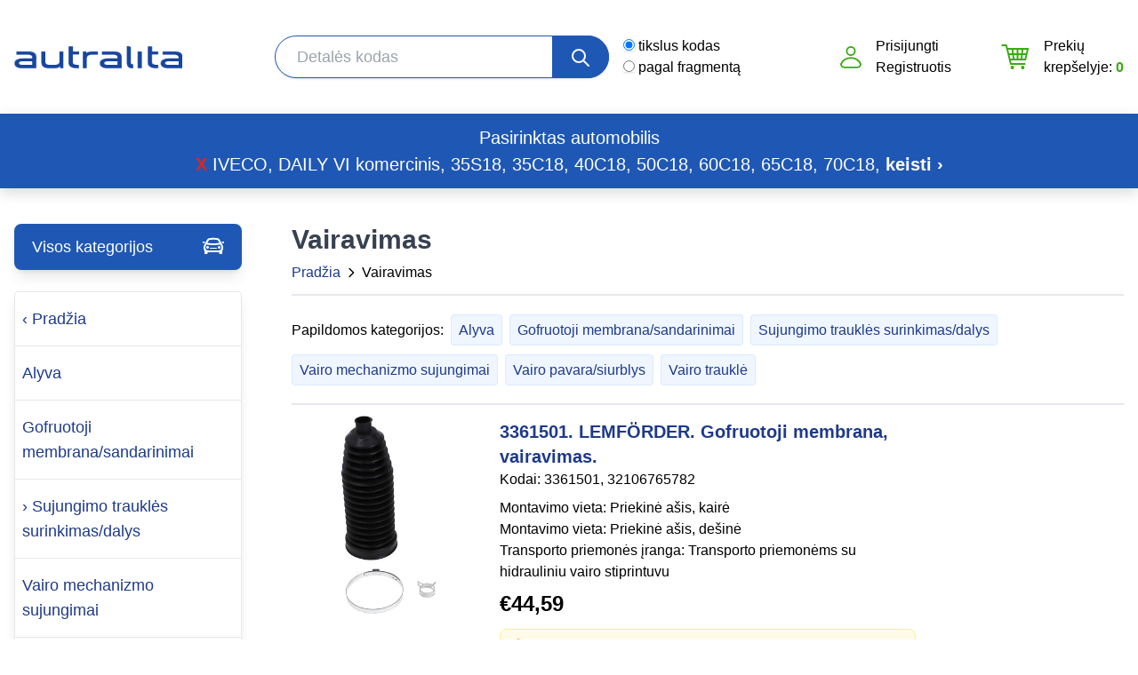

--- FILE ---
content_type: text/html; charset=UTF-8
request_url: https://autralita.lt/IVECO-DAILY-VI-komercinis-35S18,-35C18,-40C18,-50C18,-60C18,-65C18,-70C18-132-kW/119881/100012
body_size: 9541
content:
<!DOCTYPE html>
<html lang="en">
<head>
        <meta charset="UTF-8">
    <meta http-equiv="X-UA-Compatible" content="IE=edge">
    <meta name="viewport" content="width=device-width, initial-scale=1.0">

    <!-- CSRF Token -->
    <meta name="csrf-token" content="z8K7flH4yjcAWfAyk8Q172L5XwUhvoKqv8W5OM6q">
            <title>Autralita.lt</title>
                    <meta property="og:image" content="https://autralita.lt/img/fb-share-bmw.png">
    
    
    <link rel="stylesheet" href="https://autralita.lt/assets/css/app.css">
    
    
    <script src="https://autralita.lt/assets/js/jquery-3.6.0.min.js" crossorigin="anonymous"></script>

	<meta name="opay-developer-access-verification" content="8U2258K2DY" />

    <base href="https://autralita.lt/">

    <!-- Google Tag Manager -->
    <script>(function(w,d,s,l,i){w[l]=w[l]||[];w[l].push({'gtm.start':
    new Date().getTime(),event:'gtm.js'});var f=d.getElementsByTagName(s)[0],
    j=d.createElement(s),dl=l!='dataLayer'?'&l='+l:'';j.async=true;j.src=
    'https://www.googletagmanager.com/gtm.js?id='+i+dl;f.parentNode.insertBefore(j,f);
    })(window,document,'script','dataLayer','GTM-MHTVR44');</script>
    <!-- End Google Tag Manager -->

    <!-- Google Tag Manager -->
    <script>(function(w,d,s,l,i){w[l]=w[l]||[];w[l].push({'gtm.start':
                new Date().getTime(),event:'gtm.js'});var f=d.getElementsByTagName(s)[0],
            j=d.createElement(s),dl=l!='dataLayer'?'&l='+l:'';j.async=true;j.src=
            'https://www.googletagmanager.com/gtm.js?id='+i+dl;f.parentNode.insertBefore(j,f);
        })(window,document,'script','dataLayer','GTM-T225CK6D');</script>
    <!-- End Google Tag Manager -->

    <meta name="google-site-verification" content="huKg4XVi5obZ59k10QozoW7gXw3wjLiVkIOCsY-1TTI" />
</head>

<body data-modification='119881' data-year='' data-model='' data-manufacturer=''>
<!-- Google Tag Manager (noscript) -->
<noscript><iframe src="https://www.googletagmanager.com/ns.html?id=GTM-T225CK6D"
                  height="0" width="0" style="display:none;visibility:hidden"></iframe></noscript>
<!-- End Google Tag Manager (noscript) -->
<div class="pageArea">

    
    <script type="text/javascript">
    $(function(){
        $("#main_search").keyup(function(){
            $("#main_search").text('hi');
            $("#main_search").autocomplete({
                source: "https://autralita.lt/suggestions", // passing $term
                select: function( event, ui ) {
                    window.location.href = "https://autralita.lt/IVECO-DAILY-VI-komercinis-35S18,-35C18,-40C18,-50C18,-60C18,-65C18,-70C18-132-kW/119881" + "/" + ui.item.value;
                    //alert(ui.item.value);
                },
                minLength: 1
            });
            $("#main_search").autocomplete("widget").height(200);
        });
        $('*').css('transition', 'none');
        $('*').css('animation', 'none');
    });
</script>
<header class="container mx-auto xl:max-w-[1400px] py-5 bg-red">
    <div class="container-inside">
        <div class="flex flex-wrap items-center justify-between lg:flex-nowrap">
            <!-- Logo Start -->
            <div class="w-full md:w-auto order-1 mr-1 xl:mr-16">
                <a href="https://autralita.lt"><img src="https://autralita.lt/assets/images/logo.png" alt="logo" class=" h-7 lg:h-auto xl:h-7 m-auto md:float-left md:mr-4 lg:mr-0"></a>
            </div>

            <!-- Search bar start -->
            <div class="w-full md:w-auto grow order-3 flex-none   flex-nowrap lg:order-2  flex  md:pr-10 lg:pr-10 xl:pr-28 lg:pl-10 pt-5 pb-5 md:border-t border-gray-200 md:mt-2 lg:mt-0 lg:border-0">

                <form method="GET" action="https://autralita.lt/paieska" accept-charset="UTF-8" class="w-full">


                <form class="w-full">
                <div class="sm:flex w-full">
                    <div class="relative w-full">
                        <input
                        type="text"
                        name="kodas"
                        id="main_search"
                        placeholder="Detalės kodas"
                                                class="w-full py-3 pl-6 pr-10 font-light h-12 border rounded-full lg:text-lg lg:w-72 xl:w-full sm:text-sm md:text-base border-blue-10 focus:outline-none lg:py-4">

                        <button class="absolute inset-y-0 right-0 flex h-12 items-center pl-5 pr-5 rounded-r-full bg-blue-10 " style="padding-top:1px;">

                            <svg xmlns="http://www.w3.org/2000/svg" class="h-6 w-6 stroke-white" fill="none" viewBox="0 0 24 24" stroke="currentColor">
                                <path stroke-linecap="round" stroke-linejoin="round" stroke-width="2" d="M21 21l-6-6m2-5a7 7 0 11-14 0 7 7 0 0114 0z" />
                                </svg>
                        </button>


                    </div>
                    <div class="pl-4 sm:block">
                        <div class="flex whitespace-nowrap sm:block pt-2 sm:pt-0">
                            <div class="pr-5 sm:pr-0">
                                                                    <input type="radio" id="scales" name="tiksliai" value="taip" checked>
                                                                <label for="scales">tikslus kodas </label>
                            </div>
                            <div class="">
                                                                    <input type="radio" id="scales" name="tiksliai" value="ne" >
                                                                <label for="scales">pagal fragmentą </label>
                            </div>
                        </div>
                    </div>
                </form>
    </div>


                </form>

            </div>


            <div class="hidden flex-none md:flex items-center order-2 space-x-1 sm:space-x-5 xl:space-x-14 lg:order-3">
                                    <div class="flex items-center space-x-1 sm:space-x-4">
                        <svg class="w-5 sm:w-6" viewBox="0 0 24 25" fill="none" xmlns="http://www.w3.org/2000/svg">
                            <path
                                d="M12 11.027A5.513 5.513 0 1 1 12 .001a5.513 5.513 0 0 1 0 11.026Zm0-9.19a3.676 3.676 0 1 0 0 7.352 3.676 3.676 0 0 0 0-7.351ZM19.385 24.649H4.615a4.732 4.732 0 0 1-3.263-1.29A4.3 4.3 0 0 1 0 20.248a.844.844 0 0 1 .055-.308c.887-2.232 2.463-4.154 4.52-5.514a12.79 12.79 0 0 1 7-2.1h.85a12.79 12.79 0 0 1 7 2.1c2.056 1.36 3.633 3.282 4.52 5.514a.845.845 0 0 1 .055.308 4.301 4.301 0 0 1-1.352 3.113 4.732 4.732 0 0 1-3.263 1.289ZM1.846 20.397c.04.674.35 1.308.865 1.771.515.463 1.196.721 1.904.72h14.77a2.844 2.844 0 0 0 1.904-.72 2.592 2.592 0 0 0 .865-1.771 10.13 10.13 0 0 0-3.852-4.576 10.876 10.876 0 0 0-5.877-1.736h-.85a10.876 10.876 0 0 0-5.877 1.736 10.13 10.13 0 0 0-3.852 4.576Z"
                                fill="#39AB11"/>
                        </svg>
                        <div class="leading-3">
                            <a href="https://autralita.lt/login" class="text-base">
                            Prisijungti
                            </a>
                            <br/>
                            <a href="https://autralita.lt/register" class="text-base ">
                            Registruotis
                            </a>
                        </div>
                    </div>
                
                <a href="https://autralita.lt/prekiu-krepselis" class="flex items-center space-x-1 sm:space-x-4">
                    <svg class="w-6 sm:w-8" viewBox="0 0 29 25" fill="none" xmlns="http://www.w3.org/2000/svg">
                        <path
                            d="M5.303 1.784H1.157A.882.882 0 0 1 .285.892C.285.4.675 0 1.157 0h4.146c.482 0 .872.4.872.892 0 .493-.39.892-.872.892Zm18.76 18.752H9.886a.882.882 0 0 1-.872-.892c0-.493.39-.892.872-.892h14.182c.481 0 .871.399.871.892a.885.885 0 0 1-.874.892Zm3.275-15.18H6.61a.882.882 0 0 1-.872-.892c0-.493.39-.892.872-.892h20.724c.481 0 .872.4.872.892a.878.878 0 0 1-.87.892Zm-1.365 5.36H7.976a.882.882 0 0 1-.872-.893c0-.492.39-.892.872-.892h17.997c.481 0 .872.4.872.892 0 .49-.39.893-.872.893Zm-1.254 5.356H9.338a.882.882 0 0 1-.872-.892c0-.493.39-.893.872-.893h15.381c.482 0 .872.4.872.893 0 .492-.39.892-.872.892Zm-7.964-.111a.882.882 0 0 1-.872-.892V5.467c0-.493.39-.892.872-.892s.872.4.872.892v9.599a.88.88 0 0 1-.872.895Zm6.007-11.135-1.117 9.531a.88.88 0 0 1-.972.782.89.89 0 0 1-.764-.992l1.12-9.531a.88.88 0 0 1 .972-.782.887.887 0 0 1 .76.992Zm5.4-.123-2.517 10.38a.87.87 0 0 1-1.057.653.893.893 0 0 1-.638-1.081l2.516-10.38a.87.87 0 0 1 1.057-.654c.467.12.752.604.638 1.082ZM12.865 15.276a.877.877 0 0 1-.978-.773l-1.123-8.969a.89.89 0 0 1 .756-1 .877.877 0 0 1 .977.773l1.123 8.969a.891.891 0 0 1-.755 1Zm-2.819 5.05a.873.873 0 0 1-1.06-.65L4.503 1.289A.894.894 0 0 1 5.14.207a.873.873 0 0 1 1.06.65l4.482 18.387a.893.893 0 0 1-.636 1.082ZM11.412 25c-.963 0-1.744-.799-1.744-1.785 0-.985.781-1.787 1.744-1.787s1.744.8 1.744 1.787c0 .986-.78 1.785-1.744 1.785ZM22.1 25c-.963 0-1.743-.799-1.743-1.785 0-.985.78-1.787 1.743-1.787.963 0 1.747.8 1.747 1.787 0 .986-.784 1.785-1.747 1.785Z"
                            fill="#39AB11"/>
                    </svg>
                    <div>
                        <p class="text-base">Prekių <br>
                            krepšelyje: <span class="font-bold text-green-10">
                                                                    0
                                                            </span></p>
                    </div>
                </a>
            </div>
        </div>
    </div>
</header>

    
    <script>
    var url = "https://autoback.autralita.lt/api/send_to_tecdoc";
    function clearAuto(){
        sessionStorage.clear();
        localStorage.clear();
    }
</script>
<section class="bg-blue-10 shadow-10 py-4 lg:py-0">
    <div class="container mx-auto xl:max-w-[1400px]">
        <div class="container-inside">
                            <div class="text-center text-lg-left">
                    
                                            <div id="chosen-car" class="w-full p-3 text-white text-xl font-light " style="line-height:150%">
                            Pasirinktas automobilis
                            <br/>
                            <a href="https://autralita.lt/forget_car" class="text-red-600 font-bold" onclick="clearAuto();">X</a>
                            <span class=" ">
                                IVECO, DAILY VI komercinis, 35S18, 35C18, 40C18, 50C18, 60C18, 65C18, 70C18, 
                                
                            </span>
                            <a href="https://autralita.lt" class="text-white font-semibold">keisti &rsaquo;</a>
                            <div class="clear-both"></div>
                        </div>
                                    </div>
                    </div>
    </div>
</section>


    
    
    
    <main>
        <section class="container mx-auto xl:max-w-[1400px] mt-10">
        <div class="container-inside">
            <div class="flex">



                                    <div class="w-3/12 pb-8 hidden lg:block">
                        <div class="pr-14">

                            
                            
                                                            <a href="https://autralita.lt/kategorijos/IVECO-DAILY-VI-komercinis-35S18,-35C18,-40C18,-50C18,-60C18,-65C18,-70C18-132-kW/119881">

                                    <div class="flex items-center px-2 py-3 rounded-lg bg-blue-10 xl:px-5 hover:bg-blue-800 hover:cursor-pointer mb-6 border-gray-200 rounded shadow-lg">
                                        <div class="w-full">

                                            <span class="float-left text-base text-white sm:text-lg">
                                            Visos kategorijos</span>
                                            <svg xmlns="http://www.w3.org/2000/svg" width="24" height="24" viewBox="0 0 24 24" class="float-right" style="margin-top:1px">
                                                <path fill="#ffffff" d="M7 13.5c0-.828-.672-1.5-1.5-1.5s-1.5.672-1.5 1.5.672 1.5 1.5 1.5 1.5-.672 1.5-1.5zm9 1c0-.276-.224-.5-.5-.5h-7c-.276 0-.5.224-.5.5s.224.5.5.5h7c.276 0 .5-.224.5-.5zm4-1c0-.828-.672-1.5-1.5-1.5s-1.5.672-1.5 1.5.672 1.5 1.5 1.5 1.5-.672 1.5-1.5zm-17.298-6.5h-2.202c-.276 0-.5.224-.5.5v.511c0 .793.926.989 1.616.989l1.086-2zm19.318 3.168c-.761-1.413-1.699-3.17-2.684-4.812-.786-1.312-1.37-1.938-2.751-2.187-1.395-.25-2.681-.347-4.585-.347s-3.19.097-4.585.347c-1.381.248-1.965.875-2.751 2.187-.981 1.637-1.913 3.382-2.684 4.812-.687 1.273-.98 2.412-.98 3.806 0 1.318.42 2.415 1 3.817v2.209c0 .552.448 1 1 1h1.5c.552 0 1-.448 1-1v-1h13v1c0 .552.448 1 1 1h1.5c.552 0 1-.448 1-1v-2.209c.58-1.403 1-2.499 1-3.817 0-1.394-.293-2.533-.98-3.806zm-15.641-3.784c.67-1.117.852-1.149 1.39-1.246 1.268-.227 2.455-.316 4.231-.316s2.963.088 4.231.316c.538.097.72.129 1.39 1.246.408.681.81 1.388 1.195 2.081-1.456.22-4.02.535-6.816.535-3.048 0-5.517-.336-6.805-.555.382-.686.779-1.386 1.184-2.061zm11.595 10.616h-11.948c-1.671 0-3.026-1.354-3.026-3.026 0-1.641.506-2.421 1.184-3.678 1.041.205 3.967.704 7.816.704 3.481 0 6.561-.455 7.834-.672.664 1.231 1.166 2.01 1.166 3.646 0 1.672-1.355 3.026-3.026 3.026zm5.526-10c.276 0 .5.224.5.5v.511c0 .793-.926.989-1.616.989l-1.086-2h2.202z"/>
                                            </svg>
                                        </div>
                                    </div>
                                </a>

                                <div class="bg-white border border-gray-200 rounded shadow-lg">
                            
                    <a href="https://autralita.lt/kategorijos/IVECO-DAILY-VI-komercinis-35S18,-35C18,-40C18,-50C18,-60C18,-65C18,-70C18-132-kW/119881" class="text-blue-900 xl:text-lg">
                        <div class="px-2 py-4 border-b border-gray-200 hover:bg-gray-100">
                            &lsaquo; Pradžia
                        </div>
                    </a>

                            
                                                

                                            <a href="https://autralita.lt/IVECO-DAILY-VI-komercinis-35S18,-35C18,-40C18,-50C18,-60C18,-65C18,-70C18-132-kW/119881/102203" class="text-blue-900 xl:text-lg">
                                                                    <div class="px-2 py-4 border-b border-gray-200 hover:bg-gray-100">
                                <span class=" text-grey-900 xl:text-lg">
                                                                        Alyva

                                </span>
                            </div>
                        </a>

                                                        

                                            <a href="https://autralita.lt/IVECO-DAILY-VI-komercinis-35S18,-35C18,-40C18,-50C18,-60C18,-65C18,-70C18-132-kW/119881/100201" class="text-blue-900 xl:text-lg">
                                                                    <div class="px-2 py-4 border-b border-gray-200 hover:bg-gray-100">
                                <span class=" text-grey-900 xl:text-lg">
                                                                        Gofruotoji membrana/sandarinimai

                                </span>
                            </div>
                        </a>

                                                        

                                            <a href="https://autralita.lt/IVECO-DAILY-VI-komercinis-35S18,-35C18,-40C18,-50C18,-60C18,-65C18,-70C18-132-kW/119881/100601" class="text-blue-900 xl:text-lg">
                                                                    <div class="px-2 py-4 border-b border-gray-200 hover:bg-gray-100">
                                <span class=" text-grey-900 xl:text-lg">
                                                                            &rsaquo;
                                                                        Sujungimo trauklės surinkimas/dalys

                                </span>
                            </div>
                        </a>

                                                                                            

                                            <a href="https://autralita.lt/IVECO-DAILY-VI-komercinis-35S18,-35C18,-40C18,-50C18,-60C18,-65C18,-70C18-132-kW/119881/100198" class="text-blue-900 xl:text-lg">
                                                                    <div class="px-2 py-4 border-b border-gray-200 hover:bg-gray-100">
                                <span class=" text-grey-900 xl:text-lg">
                                                                        Vairo mechanizmo sujungimai

                                </span>
                            </div>
                        </a>

                                                        

                                            <a href="https://autralita.lt/IVECO-DAILY-VI-komercinis-35S18,-35C18,-40C18,-50C18,-60C18,-65C18,-70C18-132-kW/119881/100199" class="text-blue-900 xl:text-lg">
                                                                    <div class="px-2 py-4 border-b border-gray-200 hover:bg-gray-100">
                                <span class=" text-grey-900 xl:text-lg">
                                                                        Vairo pavara/siurblys

                                </span>
                            </div>
                        </a>

                                                        

                                            <a href="https://autralita.lt/IVECO-DAILY-VI-komercinis-35S18,-35C18,-40C18,-50C18,-60C18,-65C18,-70C18-132-kW/119881/100594" class="text-blue-900 xl:text-lg">
                                                                    <div class="px-2 py-4 border-b border-gray-200 hover:bg-gray-100">
                                <span class=" text-grey-900 xl:text-lg">
                                                                        Vairo trauklė

                                </span>
                            </div>
                        </a>

                                                

    
</div>




                            

                        </div>
                    </div>
                    <div class="w-full lg:w-9/12">
                
                <div class="w-full">

                    
                    
                    
                    <h1 class="pb-0 header-right " style="padding-bottom:7px;">Vairavimas</h1>
            <div class="hidden mb-3 text-left sm:hidden md:hidden lg:block xl:block">
    <div class="float-left clear-both">
        <a href="https://autralita.lt/kategorijos/IVECO-DAILY-VI-komercinis-35S18,-35C18,-40C18,-50C18,-60C18,-65C18,-70C18-132-kW/119881" class="text-blue-900">Pradžia</a>
    </div>

        

    <div class="float-left">
        <svg xmlns="http://www.w3.org/2000/svg" class="w-4 h-4 mx-1" style="margin-top:4px;" fill="none" viewBox="0 0 24 24" stroke="currentColor">
            <path stroke-linecap="round" stroke-linejoin="round" stroke-width="2" d="M9 5l7 7-7 7" />
        </svg>
    </div>
    <div class="float-left">
        Vairavimas
    </div>
    <div class="clear-both"></div>
</div>

                                                                                                                                                                                                                                <div class="hidden pt-4 border-t-2 border-gray-200 sm:hidden md:hidden lg:block xl:block" style="line-height:45px;">
            <div class="float-left mr-2">
                Papildomos kategorijos:
            </div>
            
            <div class="float-left whitespace-nowrap">
                <a href="https://autralita.lt/IVECO-DAILY-VI-komercinis-35S18,-35C18,-40C18,-50C18,-60C18,-65C18,-70C18-132-kW/119881/102203" class="p-2 mr-2 font-medium text-blue-900 border border-blue-100 rounded hover:bg-blue-100 hover:border-blue-200 bg-blue-50 ">
                    Alyva
                </a>
            </div>
            <div class="float-left whitespace-nowrap">
                <a href="https://autralita.lt/IVECO-DAILY-VI-komercinis-35S18,-35C18,-40C18,-50C18,-60C18,-65C18,-70C18-132-kW/119881/100201" class="p-2 mr-2 font-medium text-blue-900 border border-blue-100 rounded hover:bg-blue-100 hover:border-blue-200 bg-blue-50 ">
                    Gofruotoji membrana/sandarinimai
                </a>
            </div>
            <div class="float-left whitespace-nowrap">
                <a href="https://autralita.lt/IVECO-DAILY-VI-komercinis-35S18,-35C18,-40C18,-50C18,-60C18,-65C18,-70C18-132-kW/119881/100601" class="p-2 mr-2 font-medium text-blue-900 border border-blue-100 rounded hover:bg-blue-100 hover:border-blue-200 bg-blue-50 ">
                    Sujungimo trauklės surinkimas/dalys
                </a>
            </div>
            <div class="float-left whitespace-nowrap">
                <a href="https://autralita.lt/IVECO-DAILY-VI-komercinis-35S18,-35C18,-40C18,-50C18,-60C18,-65C18,-70C18-132-kW/119881/100198" class="p-2 mr-2 font-medium text-blue-900 border border-blue-100 rounded hover:bg-blue-100 hover:border-blue-200 bg-blue-50 ">
                    Vairo mechanizmo sujungimai
                </a>
            </div>
            <div class="float-left whitespace-nowrap">
                <a href="https://autralita.lt/IVECO-DAILY-VI-komercinis-35S18,-35C18,-40C18,-50C18,-60C18,-65C18,-70C18-132-kW/119881/100199" class="p-2 mr-2 font-medium text-blue-900 border border-blue-100 rounded hover:bg-blue-100 hover:border-blue-200 bg-blue-50 ">
                    Vairo pavara/siurblys
                </a>
            </div>
            <div class="float-left whitespace-nowrap">
                <a href="https://autralita.lt/IVECO-DAILY-VI-komercinis-35S18,-35C18,-40C18,-50C18,-60C18,-65C18,-70C18-132-kW/119881/100594" class="p-2 mr-2 font-medium text-blue-900 border border-blue-100 rounded hover:bg-blue-100 hover:border-blue-200 bg-blue-50 ">
                    Vairo trauklė
                </a>
            </div>
            <div class="clear-both "></div>
        </div>
        <div class="h-4 border-b border-gray-200 "></div>
    
        

         <!-- Products Browsing -->
                                                        <!-- Browsing with cached Search results -->
                     
                        <div class="border-t-2 py-3 md:py-0 md:border-t border-gray-200 md:flex">
        <div class="w-full text-center md:w-2/6 lg:w-2/6">
            
                <a href="https://autralita.lt/preke/1889628?car_id=119881">
                                            <img src="https://digital-assets.tecalliance.services/images/400/c1e0baba4a46a999d0cb34089c60d5fb32192b8e.jpg " class="inline-block max-w-full py-1 max-h-60  pr-4 pt-3">
                                    </a>

                    </div>
        <div class="w-full lg:w-4/6 md:w-4/6">
            <div class="py-4">
                                <a href="https://autralita.lt/preke/1889628?car_id=119881">
                    <span class="text-xl font-semibold text-blue-900">
                        3361501. LEMFÖRDER. Gofruotoji membrana, vairavimas. 
                    </span>
                </a>

                <div>
                    Kodai:
                    3361501, 32106765782
                            </div>

                
                                    <div class="pt-2">
                                                                                                            Montavimo vieta: Priekinė ašis, kairė<br>
                                                                                                                                            Montavimo vieta: Priekinė ašis, dešinė<br>
                                                                                                                                            Transporto priemonės įranga: Transporto priemonėms su hidrauliniu vairo stiprintuvu<br>
                                                                                                                                                                                                                                                                                                                                                                                                                                                                                                                    </div>
                
                                


                    <div class="pt-2 text-2xl font-semibold">

                                                        

                            

                             

                                &euro;44,59

                            
                    </div>

                
                                    
                        <div class="pt-3">
                            <div class="md:table p-2 border border-yellow-200 rounded-lg bg-yellow-50">
                          
                                    <svg xmlns="http://www.w3.org/2000/svg" class="w-6 h-6 text-yellow-500 float-left mr-1" fill="none" viewBox="0 0 24 24" stroke="currentColor">
                                        <path stroke-linecap="round" stroke-linejoin="round" stroke-width="2" d="M20 7l-8-4-8 4m16 0l-8 4m8-4v10l-8 4m0-10L4 7m8 4v10M4 7v10l8 4" />
                                    </svg>
                  
                                    
                                                                            
																				Užsakę iki 16 val. galite atsiimti sekančią darbo dieną.
                                         <b>10+ vnt.</b>
                                                                
                                <div class="clear-both"></div>
                            </div>
                        </div> 


                    

    




                
            </div>
        </div>

        <div class="w-full lg:w-2/6 md:w-2/6">
            <div class="md:pt-4 pb-4 w-full">
                <div class="table mx-auto md:float-right lg:mx-0">
                                    </div>
            </div>
        </div>
    </div>


                    <!-- All Parts browsing directly from `products` table -->
                     

                                    <!-- Browsing with cached Search results -->
                     
                        <div class="border-t-2 py-3 md:py-0 md:border-t border-gray-200 md:flex">
        <div class="w-full text-center md:w-2/6 lg:w-2/6">
            
                <a href="https://autralita.lt/preke/2248683?car_id=119881">
                                            <img src="https://digital-assets.tecalliance.services/images/400/a5ed50cc4f1482c0c20c3393787322c059e1254f.jpg " class="inline-block max-w-full py-1 max-h-60  pr-4 pt-3">
                                    </a>

                    </div>
        <div class="w-full lg:w-4/6 md:w-4/6">
            <div class="py-4">
                                <a href="https://autralita.lt/preke/2248683?car_id=119881">
                    <span class="text-xl font-semibold text-blue-900">
                        L10034. MONROE. Gofruotoji membrana, vairavimas. 
                    </span>
                </a>

                <div>
                    Kodai:
                    L10034, 32106765782
                            </div>

                                    <div class="pt-2">
                                                                                                            Montavimo vieta: Priekinė ašis, kairė<br>
                                                                                                                                            Montavimo vieta: Priekinė ašis, dešinė<br>
                                                                                                                                            Transporto priemonės tipas: Daily 35C18<br>
                                                                                                    </div>
                
                                    <div class="pt-2">
                                                                                                            Vidinis skersmuo 1 [mm]: 16mm<br>
                                                                                                                                            Vidinis skersmuo 2 [mm]: 66mm<br>
                                                                                                                                            Medžiaga: Termoplastas<br>
                                                                                                                                                                                                                                                                                                                                                                                                                                                                                                                    </div>
                
                                


                    <div class="pt-2 text-2xl font-semibold">

                                                        

                            

                             

                                &euro;85,18

                            
                    </div>

                
                                    
                        <div class="pt-3">
                            <div class="md:table p-2 border border-yellow-200 rounded-lg bg-yellow-50">
                          
                                    <svg xmlns="http://www.w3.org/2000/svg" class="w-6 h-6 text-yellow-500 float-left mr-1" fill="none" viewBox="0 0 24 24" stroke="currentColor">
                                        <path stroke-linecap="round" stroke-linejoin="round" stroke-width="2" d="M20 7l-8-4-8 4m16 0l-8 4m8-4v10l-8 4m0-10L4 7m8 4v10M4 7v10l8 4" />
                                    </svg>
                  
                                    
                                                                            
																				Užsakę iki 16 val. galite atsiimti sekančią darbo dieną.
                                         <b>6 vnt.</b>
                                                                
                                <div class="clear-both"></div>
                            </div>
                        </div> 


                    

    




                
            </div>
        </div>

        <div class="w-full lg:w-2/6 md:w-2/6">
            <div class="md:pt-4 pb-4 w-full">
                <div class="table mx-auto md:float-right lg:mx-0">
                                    </div>
            </div>
        </div>
    </div>


                    <!-- All Parts browsing directly from `products` table -->
                     

                                    <!-- Browsing with cached Search results -->
                     
                        <div class="border-t-2 py-3 md:py-0 md:border-t border-gray-200 md:flex">
        <div class="w-full text-center md:w-2/6 lg:w-2/6">
            
                <a href="https://autralita.lt/preke/2041619?car_id=119881">
                                            <img src="https://digital-assets.tecalliance.services/images/400/19cc13bfe1d5aa11ef56858b367535100d9adb93.jpg " class="inline-block max-w-full py-1 max-h-60  pr-4 pt-3">
                                    </a>

                    </div>
        <div class="w-full lg:w-4/6 md:w-4/6">
            <div class="py-4">
                                <a href="https://autralita.lt/preke/2041619?car_id=119881">
                    <span class="text-xl font-semibold text-blue-900">
                        31161. A.B.S.. Skersinės vairo trauklės galas. 
                    </span>
                </a>

                <div>
                    Kodai:
                    31161, 57475T0GA01
                            </div>

                                    <div class="pt-2">
                                                                                                            Montavimo vieta: Priekinė ašis, kairė<br>
                                                                                                                                            Montavimo vieta: Priekinė ašis, dešinė<br>
                                                                                                                                            Montavimo vieta: Išor.<br>
                                                                                                    </div>
                
                                    <div class="pt-2">
                                                                                                            Sriegio dydis: FM16X1.5 RHT<br>
                                                                                                                                            Kūgio dydis [mm]: 16mm<br>
                                                                                                                                            Ilgis [mm]: 109mm<br>
                                                                                                                                                                                                                                                                                                                                                    </div>
                
                                


                    <div class="pt-2 text-2xl font-semibold">

                                                        

                            

                             

                                &euro;136,69

                            
                    </div>

                
                                    
                        <div class="pt-3">
                            <div class="md:table p-2 border border-yellow-200 rounded-lg bg-yellow-50">
                          
                                    <svg xmlns="http://www.w3.org/2000/svg" class="w-6 h-6 text-yellow-500 float-left mr-1" fill="none" viewBox="0 0 24 24" stroke="currentColor">
                                        <path stroke-linecap="round" stroke-linejoin="round" stroke-width="2" d="M20 7l-8-4-8 4m16 0l-8 4m8-4v10l-8 4m0-10L4 7m8 4v10M4 7v10l8 4" />
                                    </svg>
                  
                                    
                                                                            
																				Užsakę iki 16 val. galite atsiimti sekančią darbo dieną.
                                         <b>1 vnt.</b>
                                                                
                                <div class="clear-both"></div>
                            </div>
                        </div> 


                    

    




                
            </div>
        </div>

        <div class="w-full lg:w-2/6 md:w-2/6">
            <div class="md:pt-4 pb-4 w-full">
                <div class="table mx-auto md:float-right lg:mx-0">
                                    </div>
            </div>
        </div>
    </div>


                    <!-- All Parts browsing directly from `products` table -->
                     

                                    <!-- Browsing with cached Search results -->
                     
                        <div class="border-t-2 py-3 md:py-0 md:border-t border-gray-200 md:flex">
        <div class="w-full text-center md:w-2/6 lg:w-2/6">
            
                <a href="https://autralita.lt/preke/4157673?car_id=119881">
                                            <img src="https://digital-assets.tecalliance.services/images/400/b1e2a8443d145916f407c0e6450ad7018730b4f7.jpg " class="inline-block max-w-full py-1 max-h-60  pr-4 pt-3">
                                    </a>

                    </div>
        <div class="w-full lg:w-4/6 md:w-4/6">
            <div class="py-4">
                                <a href="https://autralita.lt/preke/4157673?car_id=119881">
                    <span class="text-xl font-semibold text-blue-900">
                        L15G00. MONROE. Skersinės vairo trauklės galas. 
                    </span>
                </a>

                <div>
                    Kodai:
                    L15G00, 42569562
                            </div>

                                    <div class="pt-2">
                                                                                                            Montavimo vieta: Priekinė ašis, kairė<br>
                                                                                                                                            Montavimo vieta: Priekinė ašis, dešinė<br>
                                                                                                    </div>
                
                                    <div class="pt-2">
                                                                                                            Svoris [kg]: 0,55kg<br>
                                                                                                                                            Būtinas kiekis: 2<br>
                                                                                                                                            Sriegio matas 2: M14X1.5<br>
                                                                                                                                                                                                                                                                                                                                                    </div>
                
                                


                    <div class="pt-2 text-2xl font-semibold">

                                                        

                            

                             

                                &euro;178,22

                            
                    </div>

                
                                    
                        <div class="pt-3">
                            <div class="md:table p-2 border border-yellow-200 rounded-lg bg-yellow-50">
                          
                                    <svg xmlns="http://www.w3.org/2000/svg" class="w-6 h-6 text-yellow-500 float-left mr-1" fill="none" viewBox="0 0 24 24" stroke="currentColor">
                                        <path stroke-linecap="round" stroke-linejoin="round" stroke-width="2" d="M20 7l-8-4-8 4m16 0l-8 4m8-4v10l-8 4m0-10L4 7m8 4v10M4 7v10l8 4" />
                                    </svg>
                  
                                    
                                                                            
																				Užsakę iki 16 val. galite atsiimti sekančią darbo dieną.
                                         <b>2 vnt.</b>
                                                                
                                <div class="clear-both"></div>
                            </div>
                        </div> 


                    

    




                
            </div>
        </div>

        <div class="w-full lg:w-2/6 md:w-2/6">
            <div class="md:pt-4 pb-4 w-full">
                <div class="table mx-auto md:float-right lg:mx-0">
                                    </div>
            </div>
        </div>
    </div>


                    <!-- All Parts browsing directly from `products` table -->
                     

                                    <!-- Browsing with cached Search results -->
                     
                        <div class="border-t-2 py-3 md:py-0 md:border-t border-gray-200 md:flex">
        <div class="w-full text-center md:w-2/6 lg:w-2/6">
            
                <a href="https://autralita.lt/preke/2222150?car_id=119881">
                                            <img src="https://digital-assets.tecalliance.services/images/400/984aa65b72b856aab5cd864c3c318b4b209f8f55.jpg " class="inline-block max-w-full py-1 max-h-60  pr-4 pt-3">
                                    </a>

                    </div>
        <div class="w-full lg:w-4/6 md:w-4/6">
            <div class="py-4">
                                <a href="https://autralita.lt/preke/2222150?car_id=119881">
                    <span class="text-xl font-semibold text-blue-900">
                        3820001. LEMFÖRDER. Vidinė skersinė vairo trauklė. 
                    </span>
                </a>

                <div>
                    Kodai:
                    3820001, 42569566
                            </div>

                                    <div class="pt-2">
                                                                                                            Montavimo vieta: Priekinė ašis<br>
                                                                                                    </div>
                
                                    <div class="pt-2">
                                                                                                            Ašies jungties ilgis [mm]: 348mm<br>
                                                                                                                                            Sriegio dydis: M16x1,5<br>
                                                                                                                                            Skersmuo [mm]: 16,5mm<br>
                                                                                                                                                                                                                                                                                                                                                                                                                                    </div>
                
                                


                    <div class="pt-2 text-2xl font-semibold">

                                                        

                            

                             

                                &euro;324,10

                            
                    </div>

                
                                    
                        <div class="pt-3">
                            <div class="md:table p-2 border border-yellow-200 rounded-lg bg-yellow-50">
                          
                                    <svg xmlns="http://www.w3.org/2000/svg" class="w-6 h-6 text-yellow-500 float-left mr-1" fill="none" viewBox="0 0 24 24" stroke="currentColor">
                                        <path stroke-linecap="round" stroke-linejoin="round" stroke-width="2" d="M20 7l-8-4-8 4m16 0l-8 4m8-4v10l-8 4m0-10L4 7m8 4v10M4 7v10l8 4" />
                                    </svg>
                  
                                    
                                                                            
																				Užsakę iki 16 val. galite atsiimti sekančią darbo dieną.
                                         <b>10+ vnt.</b>
                                                                
                                <div class="clear-both"></div>
                            </div>
                        </div> 


                    

    




                
            </div>
        </div>

        <div class="w-full lg:w-2/6 md:w-2/6">
            <div class="md:pt-4 pb-4 w-full">
                <div class="table mx-auto md:float-right lg:mx-0">
                                    </div>
            </div>
        </div>
    </div>


                    <!-- All Parts browsing directly from `products` table -->
                     

                                    <!-- Browsing with cached Search results -->
                     
                        <div class="border-t-2 py-3 md:py-0 md:border-t border-gray-200 md:flex">
        <div class="w-full text-center md:w-2/6 lg:w-2/6">
            
                <a href="https://autralita.lt/preke/3909068?car_id=119881">
                                            <img src="https://digital-assets.tecalliance.services/images/400/ce19ffb0992130472f8e73ecf00d9e811e1d5c80.jpg " class="inline-block max-w-full py-1 max-h-60  pr-4 pt-3">
                                    </a>

                    </div>
        <div class="w-full lg:w-4/6 md:w-4/6">
            <div class="py-4">
                                <a href="https://autralita.lt/preke/3909068?car_id=119881">
                    <span class="text-xl font-semibold text-blue-900">
                        840155510. Schaeffler FAG. Skersinės vairo trauklės galas. 
                    </span>
                </a>

                <div>
                    Kodai:
                    840155510
                            </div>

                                    <div class="pt-2">
                                                                                                            Montavimo vieta: Priekinė ašis<br>
                                                                                                                                            Pakaba: Transporto priemonėms su priekinės ašies stabilizatoriumi<br>
                                                                                                    </div>
                
                                    <div class="pt-2">
                                                                                                            Kūgio dydis [mm]: 18mm<br>
                                                                                                                                            Sriegio dydis: M14x1,5<br>
                                                                                                                                            Ilgis [mm]: 87mm<br>
                                                                                                                                                                                                                                                                    </div>
                
                                


                    <div class="pt-2 text-2xl font-semibold">

                                                        

                            

                             

                                &euro;119,79

                            
                    </div>

                
                                    
                        <div class="pt-3">
                            <div class="md:table p-2 border border-yellow-200 rounded-lg bg-yellow-50">
                          
                                    <svg xmlns="http://www.w3.org/2000/svg" class="w-6 h-6 text-yellow-500 float-left mr-1" fill="none" viewBox="0 0 24 24" stroke="currentColor">
                                        <path stroke-linecap="round" stroke-linejoin="round" stroke-width="2" d="M20 7l-8-4-8 4m16 0l-8 4m8-4v10l-8 4m0-10L4 7m8 4v10M4 7v10l8 4" />
                                    </svg>
                  
                                    
                                                                            
																				Užsakę iki 16 val. galite atsiimti sekančią darbo dieną.
                                         <b>6 vnt.</b>
                                                                
                                <div class="clear-both"></div>
                            </div>
                        </div> 


                    

    




                
            </div>
        </div>

        <div class="w-full lg:w-2/6 md:w-2/6">
            <div class="md:pt-4 pb-4 w-full">
                <div class="table mx-auto md:float-right lg:mx-0">
                                    </div>
            </div>
        </div>
    </div>


                    <!-- All Parts browsing directly from `products` table -->
                     

                                    <!-- Browsing with cached Search results -->
                     
                        <div class="border-t-2 py-3 md:py-0 md:border-t border-gray-200 md:flex">
        <div class="w-full text-center md:w-2/6 lg:w-2/6">
            
                <a href="https://autralita.lt/preke/3931056?car_id=119881">
                                            <img src="https://digital-assets.tecalliance.services/images/400/0ed38ce00f86d67aa48a699e4159a300991465b9.jpg " class="inline-block max-w-full py-1 max-h-60  pr-4 pt-3">
                                    </a>

                    </div>
        <div class="w-full lg:w-4/6 md:w-4/6">
            <div class="py-4">
                                <a href="https://autralita.lt/preke/3931056?car_id=119881">
                    <span class="text-xl font-semibold text-blue-900">
                        840155610. Schaeffler FAG. Skersinės vairo trauklės galas. 
                    </span>
                </a>

                <div>
                    Kodai:
                    840155610
                            </div>

                                    <div class="pt-2">
                                                                                                            Montavimo vieta: Priekinė ašis<br>
                                                                                                                                            Pakaba: Transporto primeonėms be priekinės ašies stabilizatoriaus<br>
                                                                                                    </div>
                
                                    <div class="pt-2">
                                                                                                            Kūgio dydis [mm]: 15,8mm<br>
                                                                                                                                            Sriegio dydis: M14x1,5<br>
                                                                                                                                            Ilgis [mm]: 109mm<br>
                                                                                                                                                                                                                                                                    </div>
                
                                


                    <div class="pt-2 text-2xl font-semibold">

                                                        

                            

                             

                                &euro;120,06

                            
                    </div>

                
                                    
                        <div class="pt-3">
                            <div class="md:table p-2 border border-yellow-200 rounded-lg bg-yellow-50">
                          
                                    <svg xmlns="http://www.w3.org/2000/svg" class="w-6 h-6 text-yellow-500 float-left mr-1" fill="none" viewBox="0 0 24 24" stroke="currentColor">
                                        <path stroke-linecap="round" stroke-linejoin="round" stroke-width="2" d="M20 7l-8-4-8 4m16 0l-8 4m8-4v10l-8 4m0-10L4 7m8 4v10M4 7v10l8 4" />
                                    </svg>
                  
                                    
                                                                            
																				Užsakę iki 16 val. galite atsiimti sekančią darbo dieną.
                                         <b>2 vnt.</b>
                                                                
                                <div class="clear-both"></div>
                            </div>
                        </div> 


                    

    




                
            </div>
        </div>

        <div class="w-full lg:w-2/6 md:w-2/6">
            <div class="md:pt-4 pb-4 w-full">
                <div class="table mx-auto md:float-right lg:mx-0">
                                    </div>
            </div>
        </div>
    </div>


                    <!-- All Parts browsing directly from `products` table -->
                     

                                    <!-- Browsing with cached Search results -->
                     
                        <div class="border-t-2 py-3 md:py-0 md:border-t border-gray-200 md:flex">
        <div class="w-full text-center md:w-2/6 lg:w-2/6">
            
                <a href="https://autralita.lt/preke/3896166?car_id=119881">
                                            <img src="https://digital-assets.tecalliance.services/images/400/dfc7a0d9fc9c05f1315694edd619840717a1ec9e.jpg " class="inline-block max-w-full py-1 max-h-60  pr-4 pt-3">
                                    </a>

                    </div>
        <div class="w-full lg:w-4/6 md:w-4/6">
            <div class="py-4">
                                <a href="https://autralita.lt/preke/3896166?car_id=119881">
                    <span class="text-xl font-semibold text-blue-900">
                        840155710. Schaeffler FAG. Vidinė skersinė vairo trauklė. 
                    </span>
                </a>

                <div>
                    Kodai:
                    840155710
                            </div>

                                    <div class="pt-2">
                                                                                                            Montavimo vieta: Priekinė ašis<br>
                                                                                                    </div>
                
                                    <div class="pt-2">
                                                                                                            Sriegio matas 1: M18x1,5<br>
                                                                                                                                            Sriegio matas 2: M16x1,5<br>
                                                                                                                                            Ašies jungties ilgis [mm]: 331mm<br>
                                                                                                                                                                                    </div>
                
                                


                    <div class="pt-2 text-2xl font-semibold">

                                                        

                            

                             

                                &euro;168,37

                            
                    </div>

                
                                    
                        <div class="pt-3">
                            <div class="md:table p-2 border border-yellow-200 rounded-lg bg-yellow-50">
                          
                                    <svg xmlns="http://www.w3.org/2000/svg" class="w-6 h-6 text-yellow-500 float-left mr-1" fill="none" viewBox="0 0 24 24" stroke="currentColor">
                                        <path stroke-linecap="round" stroke-linejoin="round" stroke-width="2" d="M20 7l-8-4-8 4m16 0l-8 4m8-4v10l-8 4m0-10L4 7m8 4v10M4 7v10l8 4" />
                                    </svg>
                  
                                    
                                                                            
																				Užsakę iki 16 val. galite atsiimti sekančią darbo dieną.
                                         <b>2 vnt.</b>
                                                                
                                <div class="clear-both"></div>
                            </div>
                        </div> 


                    

    




                
            </div>
        </div>

        <div class="w-full lg:w-2/6 md:w-2/6">
            <div class="md:pt-4 pb-4 w-full">
                <div class="table mx-auto md:float-right lg:mx-0">
                                    </div>
            </div>
        </div>
    </div>


                    <!-- All Parts browsing directly from `products` table -->
                     

                                    <!-- Browsing with cached Search results -->
                     
                        <div class="border-t-2 py-3 md:py-0 md:border-t border-gray-200 md:flex">
        <div class="w-full text-center md:w-2/6 lg:w-2/6">
            
                <a href="https://autralita.lt/preke/2649714?car_id=119881">
                                            <img src="https://digital-assets.tecalliance.services/images/400/567c03f3c94d66d6d5fdf21f710e92af7959c0f6.jpg " class="inline-block max-w-full py-1 max-h-60  pr-4 pt-3">
                                    </a>

                    </div>
        <div class="w-full lg:w-4/6 md:w-4/6">
            <div class="py-4">
                                <a href="https://autralita.lt/preke/2649714?car_id=119881">
                    <span class="text-xl font-semibold text-blue-900">
                        690954. MAXGEAR. Gofruotoji membrana, vairavimas. 
                    </span>
                </a>

                <div>
                    Kodai:
                    690954
                            </div>

                
                                    <div class="pt-2">
                                                                                                            Montavimo vieta: Priekinė ašis, kairė<br>
                                                                                                                                            Montavimo vieta: Priekinė ašis, dešinė<br>
                                                                                                                                            Transporto priemonės įranga: Transporto priemonėms su hidrauliniu vairo stiprintuvu<br>
                                                                                                                                                                                                                                                                                                                                                                                                                                    </div>
                
                                


                    <div class="pt-2 text-2xl font-semibold">

                                                        

                            

                             

                                &euro;31,41

                            
                    </div>

                
                                    
                        <div class="pt-3">
		                            <div class="md:table p-2 border border-yellow-200 rounded-lg bg-yellow-50">
		                                <div class="float-left mr-1">
		                                    <svg xmlns="http://www.w3.org/2000/svg" class="w-6 h-6 text-yellow-500 foat-left" fill="none" viewBox="0 0 24 24" stroke="currentColor">
		                                        <path stroke-linecap="round" stroke-linejoin="round" stroke-width="2" d="M20 7l-8-4-8 4m16 0l-8 4m8-4v10l-8 4m0-10L4 7m8 4v10M4 7v10l8 4" />
		                                    </svg>
		                                </div>
		                                <div class="float-left">
		                                    <div>Užsakę iki 16h 10min. galite atsiimti po 2 darbo dienų.  <b>10 vnt.</b></div>
		                                </div> 
		                                <div class="clear-both"></div>
		                            </div>
		                        </div> 
							
																							
								<div class="pt-3">
		                            <div class="md:table p-2 border border-orange-200 rounded-lg bg-orange-50">
		                                <div class="float-left mr-1">
		                                    <svg xmlns="http://www.w3.org/2000/svg" class="w-6 h-6 text-orange-500 foat-left" fill="none" viewBox="0 0 24 24" stroke="currentColor">
		                                        <path stroke-linecap="round" stroke-linejoin="round" stroke-width="2" d="M20 7l-8-4-8 4m16 0l-8 4m8-4v10l-8 4m0-10L4 7m8 4v10M4 7v10l8 4" />
		                                    </svg>
		                                </div>
		                                <div class="float-left">
		                                    <div> Užsakę iki 16h 10min. galite atsiimti sekančią darbo dieną. <b>4 vnt.</b></div>
		                                </div> 
		                                <div class="clear-both"></div>
		                            </div>
		                        </div> 
													                   
                    
					                    

    




                
            </div>
        </div>

        <div class="w-full lg:w-2/6 md:w-2/6">
            <div class="md:pt-4 pb-4 w-full">
                <div class="table mx-auto md:float-right lg:mx-0">
                                    </div>
            </div>
        </div>
    </div>


                    <!-- All Parts browsing directly from `products` table -->
                     

                                    <!-- Browsing with cached Search results -->
                     
                        <div class="border-t-2 py-3 md:py-0 md:border-t border-gray-200 md:flex">
        <div class="w-full text-center md:w-2/6 lg:w-2/6">
            
                <a href="https://autralita.lt/preke/2786589?car_id=119881">
                                            <img src="https://digital-assets.tecalliance.services/images/400/eca6d79d3a284c16d12408fb7e0494c15b46b7c5.jpg " class="inline-block max-w-full py-1 max-h-60  pr-4 pt-3">
                                    </a>

                    </div>
        <div class="w-full lg:w-4/6 md:w-4/6">
            <div class="py-4">
                                <a href="https://autralita.lt/preke/2786589?car_id=119881">
                    <span class="text-xl font-semibold text-blue-900">
                        KS00001906. BOSCH. Hidraulinis siurblys, vairo sistema. 
                    </span>
                </a>

                <div>
                    Kodai:
                    KS00001906
                            </div>

                                    <div class="pt-2">
                                                                                                            Variklio kodas: F1CFL411W<br>
                                                                                                                                            Variklio kodas: F1CGL411B<br>
                                                                                                                                            Gamybos metai nuo: 07.2016<br>
                                                                                                                                            Gamybos metai iki: 12.2019<br>
                                                                                                    </div>
                
                                    <div class="pt-2">
                                                                                                            Darbinis režimas: Hidraulinis<br>
                                                                                                                                            Siurblio tipas: Vakuumo siurblys<br>
                                                                                                                                            Slėgis [bar]: 125bar<br>
                                                                                                                                                                                                                                                                    </div>
                
                                


                    <div class="pt-2 text-2xl font-semibold">

                                                        

                            

                             

                                &euro;2 123,48

                            
                    </div>

                
                                    
                        <div class="pt-3">
		                            <div class="md:table p-2 border border-yellow-200 rounded-lg bg-yellow-50">
		                                <div class="float-left mr-1">
		                                    <svg xmlns="http://www.w3.org/2000/svg" class="w-6 h-6 text-yellow-500 foat-left" fill="none" viewBox="0 0 24 24" stroke="currentColor">
		                                        <path stroke-linecap="round" stroke-linejoin="round" stroke-width="2" d="M20 7l-8-4-8 4m16 0l-8 4m8-4v10l-8 4m0-10L4 7m8 4v10M4 7v10l8 4" />
		                                    </svg>
		                                </div>
		                                <div class="float-left">
		                                    <div>Užsakę iki 16h 10min. galite atsiimti po 2 darbo dienų.  <b>4 vnt.</b></div>
		                                </div> 
		                                <div class="clear-both"></div>
		                            </div>
		                        </div> 
							
													                   
                    
					                    

    




                
            </div>
        </div>

        <div class="w-full lg:w-2/6 md:w-2/6">
            <div class="md:pt-4 pb-4 w-full">
                <div class="table mx-auto md:float-right lg:mx-0">
                                    </div>
            </div>
        </div>
    </div>


                    <!-- All Parts browsing directly from `products` table -->
                     

                                <p>
                    <nav role="navigation" aria-label="Pagination Navigation" class="flex items-center justify-between">
        <div class="flex justify-between flex-1 sm:hidden">
                            <span class="relative inline-flex items-center px-4 py-2 text-sm font-medium text-gray-500 bg-white border border-gray-300 cursor-default leading-5 rounded-md  mr-3">
                &larr; Buvęs 
                </span>
            
                            <a href="https://autralita.lt/IVECO-DAILY-VI-komercinis-35S18,-35C18,-40C18,-50C18,-60C18,-65C18,-70C18-132-kW/119881/100012?page=2" class="relative inline-flex items-center px-4 py-2 ml-3 text-sm font-medium text-gray-700 bg-white border border-gray-300 leading-5 rounded-md hover:text-gray-500 focus:outline-none focus:ring ring-gray-300 focus:border-blue-300 active:bg-gray-100 active:text-gray-700 transition ease-in-out duration-150">
                    Sekantis &rarr;
                </a>
                    </div>

        <div class="hidden sm:flex-1 sm:flex sm:items-center sm:justify-between sm:block">
            <div>
                <p class="text-sm text-gray-700 leading-5">
                    Rodomi nuo
                    <span class="font-medium">1</span>
                    iki
                    <span class="font-medium">10</span>
                    iš
                    <span class="font-medium">63</span>
                    rezultatų
                </p>
            </div>

            <div>
                <span class="relative z-0 inline-flex shadow-sm rounded-md">
                    
                                            <span aria-disabled="true" aria-label="&amp;laquo; Previous">
                            <span class="relative inline-flex items-center px-2 py-2 text-sm font-medium text-gray-500 bg-white border border-gray-300 cursor-default rounded-l-md leading-5" aria-hidden="true">
                                <svg class="w-5 h-5" fill="currentColor" viewBox="0 0 20 20">
                                    <path fill-rule="evenodd" d="M12.707 5.293a1 1 0 010 1.414L9.414 10l3.293 3.293a1 1 0 01-1.414 1.414l-4-4a1 1 0 010-1.414l4-4a1 1 0 011.414 0z" clip-rule="evenodd" />
                                </svg>
                            </span>
                        </span>
                    
                    
                                            
                        
                        
                                                                                                                        <span aria-current="page">
                                        <span class="relative inline-flex items-center px-4 py-2 -ml-px text-sm font-medium text-gray-500 bg-white border border-gray-300 cursor-default leading-5">1</span>
                                    </span>
                                                                                                                                <a href="https://autralita.lt/IVECO-DAILY-VI-komercinis-35S18,-35C18,-40C18,-50C18,-60C18,-65C18,-70C18-132-kW/119881/100012?page=2" class="relative inline-flex items-center px-4 py-2 -ml-px text-sm font-medium text-gray-700 bg-white border border-gray-300 leading-5 hover:text-gray-500 focus:z-10 focus:outline-none focus:ring ring-gray-300 focus:border-blue-300 active:bg-gray-100 active:text-gray-700 transition ease-in-out duration-150" aria-label="Go to page 2">
                                        2
                                    </a>
                                                                                                                                <a href="https://autralita.lt/IVECO-DAILY-VI-komercinis-35S18,-35C18,-40C18,-50C18,-60C18,-65C18,-70C18-132-kW/119881/100012?page=3" class="relative inline-flex items-center px-4 py-2 -ml-px text-sm font-medium text-gray-700 bg-white border border-gray-300 leading-5 hover:text-gray-500 focus:z-10 focus:outline-none focus:ring ring-gray-300 focus:border-blue-300 active:bg-gray-100 active:text-gray-700 transition ease-in-out duration-150" aria-label="Go to page 3">
                                        3
                                    </a>
                                                                                                                                <a href="https://autralita.lt/IVECO-DAILY-VI-komercinis-35S18,-35C18,-40C18,-50C18,-60C18,-65C18,-70C18-132-kW/119881/100012?page=4" class="relative inline-flex items-center px-4 py-2 -ml-px text-sm font-medium text-gray-700 bg-white border border-gray-300 leading-5 hover:text-gray-500 focus:z-10 focus:outline-none focus:ring ring-gray-300 focus:border-blue-300 active:bg-gray-100 active:text-gray-700 transition ease-in-out duration-150" aria-label="Go to page 4">
                                        4
                                    </a>
                                                                                                                                <a href="https://autralita.lt/IVECO-DAILY-VI-komercinis-35S18,-35C18,-40C18,-50C18,-60C18,-65C18,-70C18-132-kW/119881/100012?page=5" class="relative inline-flex items-center px-4 py-2 -ml-px text-sm font-medium text-gray-700 bg-white border border-gray-300 leading-5 hover:text-gray-500 focus:z-10 focus:outline-none focus:ring ring-gray-300 focus:border-blue-300 active:bg-gray-100 active:text-gray-700 transition ease-in-out duration-150" aria-label="Go to page 5">
                                        5
                                    </a>
                                                                                                                                <a href="https://autralita.lt/IVECO-DAILY-VI-komercinis-35S18,-35C18,-40C18,-50C18,-60C18,-65C18,-70C18-132-kW/119881/100012?page=6" class="relative inline-flex items-center px-4 py-2 -ml-px text-sm font-medium text-gray-700 bg-white border border-gray-300 leading-5 hover:text-gray-500 focus:z-10 focus:outline-none focus:ring ring-gray-300 focus:border-blue-300 active:bg-gray-100 active:text-gray-700 transition ease-in-out duration-150" aria-label="Go to page 6">
                                        6
                                    </a>
                                                                                                                                <a href="https://autralita.lt/IVECO-DAILY-VI-komercinis-35S18,-35C18,-40C18,-50C18,-60C18,-65C18,-70C18-132-kW/119881/100012?page=7" class="relative inline-flex items-center px-4 py-2 -ml-px text-sm font-medium text-gray-700 bg-white border border-gray-300 leading-5 hover:text-gray-500 focus:z-10 focus:outline-none focus:ring ring-gray-300 focus:border-blue-300 active:bg-gray-100 active:text-gray-700 transition ease-in-out duration-150" aria-label="Go to page 7">
                                        7
                                    </a>
                                                                                                        
                    
                                            <a href="https://autralita.lt/IVECO-DAILY-VI-komercinis-35S18,-35C18,-40C18,-50C18,-60C18,-65C18,-70C18-132-kW/119881/100012?page=2" rel="next" class="relative inline-flex items-center px-2 py-2 -ml-px text-sm font-medium text-gray-500 bg-white border border-gray-300 rounded-r-md leading-5 hover:text-gray-400 focus:z-10 focus:outline-none focus:ring ring-gray-300 focus:border-blue-300 active:bg-gray-100 active:text-gray-500 transition ease-in-out duration-150" aria-label="Next &amp;raquo;">
                            <svg class="w-5 h-5" fill="currentColor" viewBox="0 0 20 20">
                                <path fill-rule="evenodd" d="M7.293 14.707a1 1 0 010-1.414L10.586 10 7.293 6.707a1 1 0 011.414-1.414l4 4a1 1 0 010 1.414l-4 4a1 1 0 01-1.414 0z" clip-rule="evenodd" />
                            </svg>
                        </a>
                                    </span>
            </div>
        </div>
    </nav>

                </p>
                    
        

        <!-- Nothing Found -->
        
                </div>
            </div>
        </div>
        </section>

    </main>

    
    <div class="bg-gray-100 w-full">
    <footer class="footer container mx-auto xl:max-w-[1400px] mt-10 ">
        <div class="container-inside">
            <div class="">
                <div class="grid lg:grid-cols-4">
                    <div class="text-center lg:text-left mb-6">

                        <ul class="space-y-2">
                                <li>
                                    <a href="https://autralita.lt">
                                        <span class="font-semibold text-blue-10">Autralita.lt</span>
                                    </a>
                                    <br/>
                                    Visos teisės saugomos &copy;
                                <li><img src="https://autralita.lt/assets/images/tecdoc-logo-AC75EF9FC6.png" alt="" class="w-[120px] mx-auto lg:float-left mt-2"></li>
                                </ul>
                    </div>
                    <div class="text-center lg:text-left  mb-6">
                        <ul class="space-y-2">

                        <li><a href="https://autralita.lt/login" class="text-gray-500 ">Prisijungti</a></li>
                                <li><a href="https://autralita.lt/register" class="text-gray-500 ">Registruotis</a></li>
                            <li class="text-gray-500"><a href="https://autralita.lt/automobiliu-dalys">Automobilių dalys</a></li>
                            <li><a href="https://autralita.lt/automobiliu-dalys-sandelyje" class="text-gray-500 ">Automobilių dalys mūsų sandėlyje</a></li>
                            <li><a href="https://autralita.lt/originalios-dalys" class="text-gray-500 ">Originalios automobilių dalys</a></li>
                        </ul>
                    </div>
                    <div class="text-center lg:text-left mb-6">
                        <ul class="space-y-2">
                                                                                                                    <li><a href="https://autralita.lt/puslapis/automobiliu-servisas" class="text-gray-500 ">Automobilių servisas</a></li>
                                                                                            <li><a href="https://autralita.lt/puslapis/pirkimo-pardavimo-taisykles" class="text-gray-500 ">Pirkimo taisyklės</a></li>
                                                                                            <li><a href="https://autralita.lt/puslapis/pristatymas" class="text-gray-500 ">Pristatymas</a></li>
                                                                                            <li><a href="https://autralita.lt/puslapis/grazinimo-salygos" class="text-gray-500 ">Grąžinimo sąlygos</a></li>
                                                                                                                                                                                            <li><a href="https://autralita.lt/puslapis/privatumo-politika" class="text-gray-500 ">Privatumo politika</a></li>
                                                                                                        <li><a href="https://autralita.lt/puslapis/kontaktai" class="text-gray-500 ">Kontaktai</a></li>
                                                                                        
                                                    </ul>
                    </div>
                    <div class="text-center lg:text-left mb-6">
                        <ul class="space-y-2">
                            <li class="text-gray-500 text-lg ">Turite klausimų?</li>
                            <li class="text-xl font-semibold sm:text-xl md:text-2xl text-gray-900"><a href="tel:+37061826666"  onClick="ga('send', 'event', 'Phone Link', 'Click', 'Call to +34066710111');">+370 618 26666</a></li>
                            <li class="text-xl sm:text-xl md:text-2xl  text-gray-900"><a href="mailto:info@autralita.lt"  onClick="ga('send', 'event', 'Email Link', 'Click', 'Email to info@autralita.lt');">info@autralita.lt</a></li>

                        </ul>
                    </div>
                </div>
            </div>
        </div>
    </footer>
</div>

</div>



<script src="https://autralita.lt/assets/js/app.js"></script>
<script src="https://autralita.lt/assets/js/filter.js"></script>


<!-- Google Tag Manager (noscript) -->
<noscript><iframe src="https://www.googletagmanager.com/ns.html?id=GTM-MHTVR44"
    height="0" width="0" style="display:none;visibility:hidden"></iframe></noscript>
    <!-- End Google Tag Manager (noscript) -->

</body>
</html>


--- FILE ---
content_type: text/css
request_url: https://autralita.lt/assets/css/app.css
body_size: 6733
content:
/*! Flickity v2.3.0
https://flickity.metafizzy.co
---------------------------------------------- */.flickity-enabled{position:relative}.flickity-enabled:focus{outline:none}.flickity-viewport{height:100%;overflow:hidden;position:relative}.flickity-slider{height:100%;position:absolute;width:100%}.flickity-enabled.is-draggable{-webkit-tap-highlight-color:transparent;-webkit-user-select:none;-moz-user-select:none;-ms-user-select:none;user-select:none}.flickity-enabled.is-draggable .flickity-viewport{cursor:move;cursor:-webkit-grab;cursor:grab}.flickity-enabled.is-draggable .flickity-viewport.is-pointer-down{cursor:-webkit-grabbing;cursor:grabbing}.flickity-button{background:hsla(0,0%,100%,.75);border:none;color:#333;position:absolute}.flickity-button:hover{background:#fff;cursor:pointer}.flickity-button:focus{box-shadow:0 0 0 5px #19f;outline:none}.flickity-button:active{opacity:.6}.flickity-button:disabled{cursor:auto;opacity:.3;pointer-events:none}.flickity-button-icon{fill:currentColor}.flickity-prev-next-button{border-radius:50%;height:44px;top:50%;transform:translateY(-50%);width:44px}.flickity-prev-next-button.previous{left:10px}.flickity-prev-next-button.next{right:10px}.flickity-rtl .flickity-prev-next-button.previous{left:auto;right:10px}.flickity-rtl .flickity-prev-next-button.next{left:10px;right:auto}.flickity-prev-next-button .flickity-button-icon{height:60%;left:20%;position:absolute;top:20%;width:60%}.flickity-page-dots{bottom:-25px;line-height:1;list-style:none;margin:0;padding:0;position:absolute;text-align:center;width:100%}.flickity-rtl .flickity-page-dots{direction:rtl}.flickity-page-dots .dot{background:#333;border-radius:50%;cursor:pointer;display:inline-block;height:10px;margin:0 8px;opacity:.25;width:10px}.flickity-page-dots .dot.is-selected{opacity:1}
/*! tailwindcss v3.0.12 | MIT License | https://tailwindcss.com*/*,:after,:before{border:0 solid #e5e7eb;box-sizing:border-box}:after,:before{--tw-content:""}html{-webkit-text-size-adjust:100%;font-family:ui-sans-serif,system-ui,-apple-system,BlinkMacSystemFont,Segoe UI,Roboto,Helvetica Neue,Arial,Noto Sans,sans-serif,Apple Color Emoji,Segoe UI Emoji,Segoe UI Symbol,Noto Color Emoji;line-height:1.5;-moz-tab-size:4;-o-tab-size:4;tab-size:4}body{line-height:inherit;margin:0}hr{border-top-width:1px;color:inherit;height:0}abbr:where([title]){-webkit-text-decoration:underline dotted;text-decoration:underline dotted}h1,h2,h3,h4,h5,h6{font-size:inherit;font-weight:inherit}a{color:inherit;text-decoration:inherit}b,strong{font-weight:bolder}code,kbd,pre,samp{font-family:ui-monospace,SFMono-Regular,Menlo,Monaco,Consolas,Liberation Mono,Courier New,monospace;font-size:1em}small{font-size:80%}sub,sup{font-size:75%;line-height:0;position:relative;vertical-align:baseline}sub{bottom:-.25em}sup{top:-.5em}table{border-collapse:collapse;border-color:inherit;text-indent:0}button,input,optgroup,select,textarea{color:inherit;font-family:inherit;font-size:100%;line-height:inherit;margin:0;padding:0}button,select{text-transform:none}[type=button],[type=reset],[type=submit],button{-webkit-appearance:button;background-color:transparent;background-image:none}:-moz-focusring{outline:auto}:-moz-ui-invalid{box-shadow:none}progress{vertical-align:baseline}::-webkit-inner-spin-button,::-webkit-outer-spin-button{height:auto}[type=search]{-webkit-appearance:textfield;outline-offset:-2px}::-webkit-search-decoration{-webkit-appearance:none}::-webkit-file-upload-button{-webkit-appearance:button;font:inherit}summary{display:list-item}blockquote,dd,dl,figure,h1,h2,h3,h4,h5,h6,hr,p,pre{margin:0}fieldset{margin:0}fieldset,legend{padding:0}menu,ol,ul{list-style:none;margin:0;padding:0}textarea{resize:vertical}input::-moz-placeholder,textarea::-moz-placeholder{color:#9ca3af;opacity:1}input:-ms-input-placeholder,textarea:-ms-input-placeholder{color:#9ca3af;opacity:1}input::placeholder,textarea::placeholder{color:#9ca3af;opacity:1}[role=button],button{cursor:pointer}:disabled{cursor:default}audio,canvas,embed,iframe,img,object,svg,video{display:block;vertical-align:middle}img,video{height:auto;max-width:100%}[hidden]{display:none}body{font-family:Open Sans,sans-serif}*,:after,:before{--tw-translate-x:0;--tw-translate-y:0;--tw-rotate:0;--tw-skew-x:0;--tw-skew-y:0;--tw-scale-x:1;--tw-scale-y:1;--tw-pan-x: ;--tw-pan-y: ;--tw-pinch-zoom: ;--tw-scroll-snap-strictness:proximity;--tw-ordinal: ;--tw-slashed-zero: ;--tw-numeric-figure: ;--tw-numeric-spacing: ;--tw-numeric-fraction: ;--tw-ring-inset: ;--tw-ring-offset-width:0px;--tw-ring-offset-color:#fff;--tw-ring-color:rgba(59,130,246,.5);--tw-ring-offset-shadow:0 0 #0000;--tw-ring-shadow:0 0 #0000;--tw-shadow:0 0 #0000;--tw-shadow-colored:0 0 #0000;--tw-blur: ;--tw-brightness: ;--tw-contrast: ;--tw-grayscale: ;--tw-hue-rotate: ;--tw-invert: ;--tw-saturate: ;--tw-sepia: ;--tw-drop-shadow: ;--tw-backdrop-blur: ;--tw-backdrop-brightness: ;--tw-backdrop-contrast: ;--tw-backdrop-grayscale: ;--tw-backdrop-hue-rotate: ;--tw-backdrop-invert: ;--tw-backdrop-opacity: ;--tw-backdrop-saturate: ;--tw-backdrop-sepia: }.container{width:100%}@media (min-width:640px){.container{max-width:640px}}@media (min-width:768px){.container{max-width:768px}}@media (min-width:1024px){.container{max-width:1024px}}@media (min-width:1280px){.container{max-width:1280px}}@media (min-width:1536px){.container{max-width:1536px}}.pointer-events-none{pointer-events:none}.absolute{position:absolute}.relative{position:relative}.inset-x-0{left:0;right:0}.inset-y-0{bottom:0;top:0}.bottom-0{bottom:0}.right-0{right:0}.z-0{z-index:0}.order-1{order:1}.order-3{order:3}.order-2{order:2}.float-right{float:right}.float-left{float:left}.clear-both{clear:both}.m-auto{margin:auto}.m-0{margin:0}.mx-auto{margin-left:auto;margin-right:auto}.my-2{margin-bottom:.5rem;margin-top:.5rem}.my-1{margin-bottom:.25rem;margin-top:.25rem}.my-10{margin-bottom:2.5rem;margin-top:2.5rem}.mx-1{margin-left:.25rem;margin-right:.25rem}.my-4{margin-top:1rem}.mb-4,.my-4{margin-bottom:1rem}.mb-2{margin-bottom:.5rem}.mb-1{margin-bottom:.25rem}.mb-3{margin-bottom:.75rem}.mb-5{margin-bottom:1.25rem}.mb-0{margin-bottom:0}.mt-4{margin-top:1rem}.mt-6{margin-top:1.5rem}.mb-6{margin-bottom:1.5rem}.mt-1{margin-top:.25rem}.mt-3{margin-top:.75rem}.ml-auto{margin-left:auto}.mt-2{margin-top:.5rem}.mt-10{margin-top:2.5rem}.mr-1{margin-right:.25rem}.mt-5{margin-top:1.25rem}.mr-2{margin-right:.5rem}.mr-3{margin-right:.75rem}.ml-4{margin-left:1rem}.mt-8{margin-top:2rem}.ml-3{margin-left:.75rem}.-ml-px{margin-left:-1px}.block{display:block}.inline-block{display:inline-block}.flex{display:flex}.inline-flex{display:inline-flex}.table{display:table}.table-cell{display:table-cell}.grid{display:grid}.hidden{display:none}.h-screen{height:100vh}.h-auto{height:auto}.h-32{height:8rem}.h-24{height:6rem}.h-10{height:2.5rem}.h-full{height:100%}.h-5{height:1.25rem}.h-12{height:3rem}.h-4{height:1rem}.h-6{height:1.5rem}.h-44{height:11rem}.h-16{height:4rem}.h-14{height:3.5rem}.h-2{height:.5rem}.h-7{height:1.75rem}.h-\[380px\]{height:380px}.h-\[340px\]{height:340px}.max-h-20{max-height:5rem}.max-h-24{max-height:6rem}.max-h-16{max-height:4rem}.max-h-14{max-height:3.5rem}.max-h-60{max-height:15rem}.max-h-40{max-height:10rem}.max-h-44{max-height:11rem}.max-h-96{max-height:24rem}.max-h-full{max-height:100%}.max-h-72{max-height:18rem}.w-full{width:100%}.w-3\/12{width:25%}.w-8\/12{width:66.666667%}.w-1\/2{width:50%}.w-24{width:6rem}.w-16{width:4rem}.w-20{width:5rem}.w-14{width:3.5rem}.w-6\/12{width:50%}.w-5\/12{width:41.666667%}.w-5{width:1.25rem}.w-9\/12{width:75%}.w-12{width:3rem}.w-4{width:1rem}.w-6{width:1.5rem}.w-2\/6{width:33.333333%}.w-4\/6{width:66.666667%}.w-10{width:2.5rem}.w-\[120px\]{width:120px}.w-screen{width:100vw}.max-w-full{max-width:100%}.max-w-sm{max-width:24rem}.flex-none{flex:none}.flex-1{flex:1 1 0%}.grow{flex-grow:1}.table-auto{table-layout:auto}.origin-center{transform-origin:center}.cursor-default{cursor:default}.snap-x{-ms-scroll-snap-type:x var(--tw-scroll-snap-strictness);scroll-snap-type:x var(--tw-scroll-snap-strictness)}.snap-start{scroll-snap-align:start}.list-disc{list-style-type:disc}.appearance-none{-webkit-appearance:none;-moz-appearance:none;appearance:none}.grid-cols-2{grid-template-columns:repeat(2,minmax(0,1fr))}.grid-cols-5{grid-template-columns:repeat(5,minmax(0,1fr))}.flex-row{flex-direction:row}.flex-col{flex-direction:column}.flex-wrap{flex-wrap:wrap}.flex-nowrap{flex-wrap:nowrap}.items-center{align-items:center}.justify-center{justify-content:center}.justify-between{justify-content:space-between}.gap-6{gap:1.5rem}.gap-3{gap:.75rem}.gap-2{gap:.5rem}.space-y-2>:not([hidden])~:not([hidden]){--tw-space-y-reverse:0;margin-bottom:calc(.5rem*var(--tw-space-y-reverse));margin-top:calc(.5rem*(1 - var(--tw-space-y-reverse)))}.space-x-1>:not([hidden])~:not([hidden]){--tw-space-x-reverse:0;margin-left:calc(.25rem*(1 - var(--tw-space-x-reverse)));margin-right:calc(.25rem*var(--tw-space-x-reverse))}.space-x-2>:not([hidden])~:not([hidden]){--tw-space-x-reverse:0;margin-left:calc(.5rem*(1 - var(--tw-space-x-reverse)));margin-right:calc(.5rem*var(--tw-space-x-reverse))}.divide-x>:not([hidden])~:not([hidden]){--tw-divide-x-reverse:0;border-left-width:calc(1px*(1 - var(--tw-divide-x-reverse)));border-right-width:calc(1px*var(--tw-divide-x-reverse))}.divide-gray-10>:not([hidden])~:not([hidden]){--tw-divide-opacity:1;border-color:rgb(228 228 228/var(--tw-divide-opacity))}.overflow-hidden{overflow:hidden}.whitespace-nowrap{white-space:nowrap}.rounded{border-radius:.25rem}.rounded-lg{border-radius:.5rem}.rounded-sm{border-radius:.125rem}.rounded-md{border-radius:.375rem}.rounded-full{border-radius:9999px}.rounded-\[10px\]{border-radius:10px}.rounded-r-full{border-bottom-right-radius:9999px;border-top-right-radius:9999px}.rounded-l-md{border-bottom-left-radius:.375rem;border-top-left-radius:.375rem}.rounded-r-md{border-bottom-right-radius:.375rem;border-top-right-radius:.375rem}.border{border-width:1px}.border-t{border-top-width:1px}.border-t-2{border-top-width:2px}.border-b{border-bottom-width:1px}.border-gray-200{--tw-border-opacity:1;border-color:rgb(229 231 235/var(--tw-border-opacity))}.border-yellow-200{--tw-border-opacity:1;border-color:rgb(254 240 138/var(--tw-border-opacity))}.border-yellow-400{--tw-border-opacity:1;border-color:rgb(250 204 21/var(--tw-border-opacity))}.border-orange-400{--tw-border-opacity:1;border-color:rgb(251 146 60/var(--tw-border-opacity))}.border-gray-100{--tw-border-opacity:1;border-color:rgb(243 244 246/var(--tw-border-opacity))}.border-blue-200{--tw-border-opacity:1;border-color:rgb(191 219 254/var(--tw-border-opacity))}.border-gray-10{--tw-border-opacity:1;border-color:rgb(228 228 228/var(--tw-border-opacity))}.border-gray-300{--tw-border-opacity:1;border-color:rgb(209 213 219/var(--tw-border-opacity))}.border-red-500{--tw-border-opacity:1;border-color:rgb(239 68 68/var(--tw-border-opacity))}.border-blue-100{--tw-border-opacity:1;border-color:rgb(219 234 254/var(--tw-border-opacity))}.border-gray-400{--tw-border-opacity:1;border-color:rgb(156 163 175/var(--tw-border-opacity))}.border-orange-200{--tw-border-opacity:1;border-color:rgb(254 215 170/var(--tw-border-opacity))}.border-green-200{--tw-border-opacity:1;border-color:rgb(187 247 208/var(--tw-border-opacity))}.border-blue-10{--tw-border-opacity:1;border-color:rgb(31 88 180/var(--tw-border-opacity))}.bg-blue-100{--tw-bg-opacity:1;background-color:rgb(219 234 254/var(--tw-bg-opacity))}.bg-white{--tw-bg-opacity:1;background-color:rgb(255 255 255/var(--tw-bg-opacity))}.bg-blue-600{--tw-bg-opacity:1;background-color:rgb(37 99 235/var(--tw-bg-opacity))}.bg-yellow-100{--tw-bg-opacity:1;background-color:rgb(254 249 195/var(--tw-bg-opacity))}.bg-yellow-200{--tw-bg-opacity:1;background-color:rgb(254 240 138/var(--tw-bg-opacity))}.bg-orange-200{--tw-bg-opacity:1;background-color:rgb(254 215 170/var(--tw-bg-opacity))}.bg-gray-100{--tw-bg-opacity:1;background-color:rgb(243 244 246/var(--tw-bg-opacity))}.bg-blue-50{--tw-bg-opacity:1;background-color:rgb(239 246 255/var(--tw-bg-opacity))}.bg-black{--tw-bg-opacity:1;background-color:rgb(0 0 0/var(--tw-bg-opacity))}.bg-red-100{--tw-bg-opacity:1;background-color:rgb(254 226 226/var(--tw-bg-opacity))}.bg-green-100{--tw-bg-opacity:1;background-color:rgb(220 252 231/var(--tw-bg-opacity))}.bg-blue-900{--tw-bg-opacity:1;background-color:rgb(30 58 138/var(--tw-bg-opacity))}.bg-blue-10{--tw-bg-opacity:1;background-color:rgb(31 88 180/var(--tw-bg-opacity))}.bg-red-200{--tw-bg-opacity:1;background-color:rgb(254 202 202/var(--tw-bg-opacity))}.bg-green-600{--tw-bg-opacity:1;background-color:rgb(22 163 74/var(--tw-bg-opacity))}.bg-yellow-50{--tw-bg-opacity:1;background-color:rgb(254 252 232/var(--tw-bg-opacity))}.bg-gray-300{--tw-bg-opacity:1;background-color:rgb(209 213 219/var(--tw-bg-opacity))}.bg-orange-50{--tw-bg-opacity:1;background-color:rgb(255 247 237/var(--tw-bg-opacity))}.bg-green-50{--tw-bg-opacity:1;background-color:rgb(240 253 244/var(--tw-bg-opacity))}.bg-gray-200{--tw-bg-opacity:1;background-color:rgb(229 231 235/var(--tw-bg-opacity))}.bg-green-20{--tw-bg-opacity:1;background-color:rgb(44 170 0/var(--tw-bg-opacity))}.bg-opacity-70{--tw-bg-opacity:0.7}.bg-cover{background-size:cover}.bg-local{background-attachment:local}.bg-center{background-position:50%}.stroke-white{stroke:#fff}.object-cover{-o-object-fit:cover;object-fit:cover}.p-0{padding:0}.p-4{padding:1rem}.p-2{padding:.5rem}.p-5{padding:1.25rem}.p-3{padding:.75rem}.p-1{padding:.25rem}.px-8{padding-left:2rem;padding-right:2rem}.px-3{padding-left:.75rem;padding-right:.75rem}.py-2{padding-bottom:.5rem;padding-top:.5rem}.px-4{padding-left:1rem;padding-right:1rem}.px-2{padding-left:.5rem;padding-right:.5rem}.py-1{padding-bottom:.25rem;padding-top:.25rem}.py-5{padding-bottom:1.25rem;padding-top:1.25rem}.px-9{padding-left:2.25rem;padding-right:2.25rem}.py-9{padding-bottom:2.25rem;padding-top:2.25rem}.py-4{padding-bottom:1rem;padding-top:1rem}.py-3{padding-bottom:.75rem;padding-top:.75rem}.py-8{padding-bottom:2rem;padding-top:2rem}.px-1{padding-left:.25rem;padding-right:.25rem}.px-5{padding-left:1.25rem;padding-right:1.25rem}.py-12{padding-bottom:3rem;padding-top:3rem}.px-\[30px\]{padding-left:30px;padding-right:30px}.pt-6{padding-top:1.5rem}.pb-8{padding-bottom:2rem}.pb-4{padding-bottom:1rem}.pt-4{padding-top:1rem}.pt-2{padding-top:.5rem}.pb-2{padding-bottom:.5rem}.pt-1{padding-top:.25rem}.pb-6{padding-bottom:1.5rem}.pr-3{padding-right:.75rem}.pb-3{padding-bottom:.75rem}.pr-4{padding-right:1rem}.pb-0{padding-bottom:0}.pt-3{padding-top:.75rem}.pb-1{padding-bottom:.25rem}.pt-12{padding-top:3rem}.pr-14{padding-right:3.5rem}.pr-6{padding-right:1.5rem}.pt-10{padding-top:2.5rem}.pt-5{padding-top:1.25rem}.pb-5{padding-bottom:1.25rem}.pl-6{padding-left:1.5rem}.pr-10{padding-right:2.5rem}.pl-5{padding-left:1.25rem}.pr-5{padding-right:1.25rem}.pl-4{padding-left:1rem}.pr-7{padding-right:1.75rem}.text-left{text-align:left}.text-center{text-align:center}.align-baseline{vertical-align:baseline}.align-middle{vertical-align:middle}.text-sm{font-size:.875rem;line-height:1.25rem}.text-xl{font-size:1.25rem;line-height:1.75rem}.text-2xl{font-size:1.5rem;line-height:2rem}.text-lg{font-size:1.125rem;line-height:1.75rem}.text-xs{font-size:.75rem;line-height:1rem}.text-base{font-size:1rem;line-height:1.5rem}.text-4xl{font-size:2.25rem;line-height:2.5rem}.text-5xl{font-size:3rem;line-height:1}.font-bold{font-weight:700}.font-light{font-weight:300}.font-semibold{font-weight:600}.font-extralight{font-weight:200}.font-medium{font-weight:500}.font-normal{font-weight:400}.uppercase{text-transform:uppercase}.capitalize{text-transform:capitalize}.leading-5{line-height:1.25rem}.leading-3{line-height:.75rem}.tracking-wider{letter-spacing:.05em}.text-white{--tw-text-opacity:1;color:rgb(255 255 255/var(--tw-text-opacity))}.text-blue-900{--tw-text-opacity:1;color:rgb(30 58 138/var(--tw-text-opacity))}.text-blue-700{--tw-text-opacity:1;color:rgb(29 78 216/var(--tw-text-opacity))}.text-red-600{--tw-text-opacity:1;color:rgb(220 38 38/var(--tw-text-opacity))}.text-green-600{--tw-text-opacity:1;color:rgb(22 163 74/var(--tw-text-opacity))}.text-gray-100{--tw-text-opacity:1;color:rgb(243 244 246/var(--tw-text-opacity))}.text-black{--tw-text-opacity:1;color:rgb(0 0 0/var(--tw-text-opacity))}.text-gray-400{--tw-text-opacity:1;color:rgb(156 163 175/var(--tw-text-opacity))}.text-gray-500{--tw-text-opacity:1;color:rgb(107 114 128/var(--tw-text-opacity))}.text-red-10{--tw-text-opacity:1;color:rgb(241 22 22/var(--tw-text-opacity))}.text-gray-300{--tw-text-opacity:1;color:rgb(209 213 219/var(--tw-text-opacity))}.text-yellow-500{--tw-text-opacity:1;color:rgb(234 179 8/var(--tw-text-opacity))}.text-blue-600{--tw-text-opacity:1;color:rgb(37 99 235/var(--tw-text-opacity))}.text-gray-900{--tw-text-opacity:1;color:rgb(17 24 39/var(--tw-text-opacity))}.text-gray-700{--tw-text-opacity:1;color:rgb(55 65 81/var(--tw-text-opacity))}.text-orange-500{--tw-text-opacity:1;color:rgb(249 115 22/var(--tw-text-opacity))}.text-green-500{--tw-text-opacity:1;color:rgb(34 197 94/var(--tw-text-opacity))}.text-green-10{--tw-text-opacity:1;color:rgb(57 171 17/var(--tw-text-opacity))}.text-blue-10{--tw-text-opacity:1;color:rgb(31 88 180/var(--tw-text-opacity))}.text-dark-10{--tw-text-opacity:1;color:rgb(63 63 63/var(--tw-text-opacity))}.underline{-webkit-text-decoration-line:underline;text-decoration-line:underline}.line-through{-webkit-text-decoration-line:line-through;text-decoration-line:line-through}.shadow-md{--tw-shadow:0 4px 6px -1px rgba(0,0,0,.1),0 2px 4px -2px rgba(0,0,0,.1);--tw-shadow-colored:0 4px 6px -1px var(--tw-shadow-color),0 2px 4px -2px var(--tw-shadow-color)}.shadow,.shadow-md{box-shadow:var(--tw-ring-offset-shadow,0 0 #0000),var(--tw-ring-shadow,0 0 #0000),var(--tw-shadow)}.shadow{--tw-shadow:0 1px 3px 0 rgba(0,0,0,.1),0 1px 2px -1px rgba(0,0,0,.1);--tw-shadow-colored:0 1px 3px 0 var(--tw-shadow-color),0 1px 2px -1px var(--tw-shadow-color)}.shadow-lg{--tw-shadow:0 10px 15px -3px rgba(0,0,0,.1),0 4px 6px -4px rgba(0,0,0,.1);--tw-shadow-colored:0 10px 15px -3px var(--tw-shadow-color),0 4px 6px -4px var(--tw-shadow-color)}.shadow-inner,.shadow-lg{box-shadow:var(--tw-ring-offset-shadow,0 0 #0000),var(--tw-ring-shadow,0 0 #0000),var(--tw-shadow)}.shadow-inner{--tw-shadow:inset 0 2px 4px 0 rgba(0,0,0,.05);--tw-shadow-colored:inset 0 2px 4px 0 var(--tw-shadow-color)}.shadow-10{--tw-shadow:0px 5px 15px rgba(0,0,0,.15);--tw-shadow-colored:0px 5px 15px var(--tw-shadow-color)}.shadow-10,.shadow-sm{box-shadow:var(--tw-ring-offset-shadow,0 0 #0000),var(--tw-ring-shadow,0 0 #0000),var(--tw-shadow)}.shadow-sm{--tw-shadow:0 1px 2px 0 rgba(0,0,0,.05);--tw-shadow-colored:0 1px 2px 0 var(--tw-shadow-color)}.ring-gray-300{--tw-ring-opacity:1;--tw-ring-color:rgb(209 213 219/var(--tw-ring-opacity))}.invert{--tw-invert:invert(100%)}.invert,.sepia{filter:var(--tw-blur) var(--tw-brightness) var(--tw-contrast) var(--tw-grayscale) var(--tw-hue-rotate) var(--tw-invert) var(--tw-saturate) var(--tw-sepia) var(--tw-drop-shadow)}.sepia{--tw-sepia:sepia(100%)}.filter{filter:var(--tw-blur) var(--tw-brightness) var(--tw-contrast) var(--tw-grayscale) var(--tw-hue-rotate) var(--tw-invert) var(--tw-saturate) var(--tw-sepia) var(--tw-drop-shadow)}.transition{transition-property:color,background-color,border-color,fill,stroke,opacity,box-shadow,transform,filter,-webkit-text-decoration-color,-webkit-backdrop-filter;transition-property:color,background-color,border-color,text-decoration-color,fill,stroke,opacity,box-shadow,transform,filter,backdrop-filter;transition-property:color,background-color,border-color,text-decoration-color,fill,stroke,opacity,box-shadow,transform,filter,backdrop-filter,-webkit-text-decoration-color,-webkit-backdrop-filter;transition-timing-function:cubic-bezier(.4,0,.2,1)}.duration-150,.transition{transition-duration:.15s}.ease-in-out{transition-timing-function:cubic-bezier(.4,0,.2,1)}.text-shadow-10{text-shadow:0 4px 4px #000}.container-inside{padding-left:1rem;padding-right:1rem;width:100%}.orange{--tw-text-opacity:1;color:rgb(249 115 22/var(--tw-text-opacity))}.flickity-button{background:#fff;box-shadow:0 4px 4px rgba(0,0,0,.25)}.flickity-button.next{border-radius:10px 0 0 10px!important;right:0!important}.flickity-button.next:after{color:#17469e;content:" \2023";font-size:40px;padding:0 20px 2px}.flickity-button.previous{border-radius:0 10px 10px 0!important;left:0!important}.flickity-button.previous:after{color:#17469e;content:" \2023";font-size:40px;padding:0 15px 2px;transform:scaleX(-1)}.flickity-button .flickity-button-icon{display:none!important}.flickity-prev-next-button{align-items:center;background:#fff;box-shadow:0 4px 4px rgba(0,0,0,.25);display:flex;height:60px;justify-items:center;overflow:hidden;width:50px}.flickity-button:disabled{display:none}html{scroll-behavior:smooth}p{padding-bottom:.5rem;padding-top:.5rem}.d-none{display:none}h1,h2{font-size:1.5rem;line-height:2rem}input,select,textarea{--tw-border-opacity:1;--tw-shadow:0 1px 3px 0 rgba(0,0,0,.1),0 1px 2px -1px rgba(0,0,0,.1);--tw-shadow-colored:0 1px 3px 0 var(--tw-shadow-color),0 1px 2px -1px var(--tw-shadow-color);border-color:rgb(229 231 235/var(--tw-border-opacity));border-radius:.25rem;border-width:1px;box-shadow:var(--tw-ring-offset-shadow,0 0 #0000),var(--tw-ring-shadow,0 0 #0000),var(--tw-shadow);padding:.5rem}.form-group{padding-bottom:.5rem;padding-top:.5rem}.form-group label{display:block;font-weight:600;padding-bottom:.25rem;width:100%}.form-group input[type=checkbox]{float:left;margin-top:.25rem;padding-right:.5rem}.ui-menu{--tw-border-opacity:1;--tw-bg-opacity:1;--tw-shadow:0 10px 15px -3px rgba(0,0,0,.1),0 4px 6px -4px rgba(0,0,0,.1);--tw-shadow-colored:0 10px 15px -3px var(--tw-shadow-color),0 4px 6px -4px var(--tw-shadow-color);background-color:rgb(255 255 255/var(--tw-bg-opacity));border-color:rgb(209 213 219/var(--tw-border-opacity));border-radius:.25rem;border-width:1px;box-shadow:var(--tw-ring-offset-shadow,0 0 #0000),var(--tw-ring-shadow,0 0 #0000),var(--tw-shadow);display:table;margin-top:1rem;margin:0;width:227px}.ui-menu li:first-child{border-top-left-radius:.25rem;border-top-right-radius:.25rem}.ui-menu li:last-child{border-bottom-left-radius:.25rem;border-bottom-right-radius:.25rem;border-style:none}.ui-menu-item{--tw-border-opacity:1;border-bottom-width:1px;border-color:rgb(229 231 235/var(--tw-border-opacity));cursor:pointer;padding:1rem}.ui-menu-item:hover{--tw-bg-opacity:1;--tw-text-opacity:1;background-color:rgb(30 58 138/var(--tw-bg-opacity));color:rgb(255 255 255/var(--tw-text-opacity))}.header-right{--tw-text-opacity:1;color:rgb(55 65 81/var(--tw-text-opacity));font-size:1.875rem;font-weight:700;line-height:2.25rem;padding-bottom:1.5rem}.btn-small{--tw-bg-opacity:1;--tw-text-opacity:1;background-color:rgb(30 58 138/var(--tw-bg-opacity));border-radius:.125rem;color:rgb(255 255 255/var(--tw-text-opacity));padding:.25rem .75rem}.btn-small:hover{--tw-bg-opacity:1;background-color:rgb(29 78 216/var(--tw-bg-opacity))}.btn-small-gray{--tw-bg-opacity:1;background-color:rgb(229 231 235/var(--tw-bg-opacity));border-radius:.125rem;padding:.25rem .75rem}.btn-small-gray:hover{--tw-bg-opacity:1;background-color:rgb(209 213 219/var(--tw-bg-opacity))}.btn{--tw-bg-opacity:1;--tw-text-opacity:1;background-color:rgb(31 88 180/var(--tw-bg-opacity));border-radius:.5rem;color:rgb(255 255 255/var(--tw-text-opacity));font-weight:600;padding:.5rem 1rem}.btn:hover{background-color:#2d4aa2}.btn-red{background-color:rgb(185 28 28/var(--tw-bg-opacity));border-radius:.5rem;font-weight:400;padding:.25rem 1rem}.btn-car-select,.btn-red{--tw-bg-opacity:1;--tw-text-opacity:1;color:rgb(255 255 255/var(--tw-text-opacity))}.btn-car-select{--tw-shadow:0 1px 3px 0 rgba(0,0,0,.1),0 1px 2px -1px rgba(0,0,0,.1);--tw-shadow-colored:0 1px 3px 0 var(--tw-shadow-color),0 1px 2px -1px var(--tw-shadow-color);align-items:center;background-color:rgb(30 58 138/var(--tw-bg-opacity));border-radius:.25rem;box-shadow:var(--tw-ring-offset-shadow,0 0 #0000),var(--tw-ring-shadow,0 0 #0000),var(--tw-shadow);cursor:pointer;font-size:1.25rem;font-weight:200;line-height:1.75rem;margin-top:.5rem;padding:.75rem 1rem;text-align:center}.btn-car-select:hover{background-color:#2d4aa2}.btn-gray{--tw-bg-opacity:1;background-color:rgb(229 231 235/var(--tw-bg-opacity));border-radius:.125rem;padding:.5rem .75rem}.btn-gray:hover{--tw-bg-opacity:1;background-color:rgb(209 213 219/var(--tw-bg-opacity))}.livewire-pagination{display:inline-block;float:right;margin-left:auto;width:auto}ul.pagination{--tw-bg-opacity:1;background-color:rgb(243 244 246/var(--tw-bg-opacity));border-radius:.25rem;display:flex;font-family:ui-monospace,SFMono-Regular,Menlo,Monaco,Consolas,Liberation Mono,Courier New,monospace}.page-link{--tw-border-opacity:1;--tw-text-opacity:1;border-color:rgb(156 163 175/var(--tw-border-opacity));border-right-width:1px;color:rgb(30 58 138/var(--tw-text-opacity));display:block;font-size:.875rem;line-height:1.25rem;outline:2px solid transparent;outline-offset:2px;padding-bottom:.5rem;padding-top:.5rem;text-align:center;width:3rem}.page-link:last-child{border-width:0}.page-item.active .page-link,.page-link:hover{--tw-border-opacity:1;--tw-bg-opacity:1;--tw-text-opacity:1;background-color:rgb(30 58 138/var(--tw-bg-opacity));border-color:rgb(30 58 138/var(--tw-border-opacity));color:rgb(255 255 255/var(--tw-text-opacity))}.page-item.disabled .page-link{--tw-border-opacity:1;--tw-text-opacity:1;border-color:rgb(156 163 175/var(--tw-border-opacity));color:rgb(209 213 219/var(--tw-text-opacity))}.pageArea{display:flex;flex-direction:column;min-height:100vh}main{flex:1;margin-bottom:2.5rem}.hover\:cursor-pointer:hover{cursor:pointer}.hover\:border-blue-200:hover{--tw-border-opacity:1;border-color:rgb(191 219 254/var(--tw-border-opacity))}.hover\:bg-gray-100:hover{--tw-bg-opacity:1;background-color:rgb(243 244 246/var(--tw-bg-opacity))}.hover\:bg-blue-800:hover{--tw-bg-opacity:1;background-color:rgb(30 64 175/var(--tw-bg-opacity))}.hover\:bg-yellow-100:hover{--tw-bg-opacity:1;background-color:rgb(254 249 195/var(--tw-bg-opacity))}.hover\:bg-blue-100:hover{--tw-bg-opacity:1;background-color:rgb(219 234 254/var(--tw-bg-opacity))}.hover\:font-semibold:hover{font-weight:600}.hover\:text-blue-800:hover{--tw-text-opacity:1;color:rgb(30 64 175/var(--tw-text-opacity))}.hover\:text-green-600:hover{--tw-text-opacity:1;color:rgb(22 163 74/var(--tw-text-opacity))}.hover\:text-blue-900:hover{--tw-text-opacity:1;color:rgb(30 58 138/var(--tw-text-opacity))}.hover\:text-gray-500:hover{--tw-text-opacity:1;color:rgb(107 114 128/var(--tw-text-opacity))}.hover\:text-gray-400:hover{--tw-text-opacity:1;color:rgb(156 163 175/var(--tw-text-opacity))}.focus\:z-10:focus{z-index:10}.focus\:border-blue-300:focus{--tw-border-opacity:1;border-color:rgb(147 197 253/var(--tw-border-opacity))}.focus\:outline-none:focus{outline:2px solid transparent;outline-offset:2px}.focus\:ring:focus{--tw-ring-offset-shadow:var(--tw-ring-inset) 0 0 0 var(--tw-ring-offset-width) var(--tw-ring-offset-color);--tw-ring-shadow:var(--tw-ring-inset) 0 0 0 calc(3px + var(--tw-ring-offset-width)) var(--tw-ring-color);box-shadow:var(--tw-ring-offset-shadow),var(--tw-ring-shadow),var(--tw-shadow,0 0 #0000)}.active\:bg-gray-100:active{--tw-bg-opacity:1;background-color:rgb(243 244 246/var(--tw-bg-opacity))}.active\:text-gray-700:active{--tw-text-opacity:1;color:rgb(55 65 81/var(--tw-text-opacity))}.active\:text-gray-500:active{--tw-text-opacity:1;color:rgb(107 114 128/var(--tw-text-opacity))}@media (min-width:640px){.sm\:my-3{margin-bottom:.75rem;margin-top:.75rem}.sm\:mr-6{margin-right:1.5rem}.sm\:block{display:block}.sm\:flex{display:flex}.sm\:hidden{display:none}.sm\:h-36{height:9rem}.sm\:w-96{width:24rem}.sm\:w-1\/2{width:50%}.sm\:w-full{width:100%}.sm\:w-6{width:1.5rem}.sm\:w-8{width:2rem}.sm\:w-4\/12{width:33.333333%}.sm\:w-7\/12{width:58.333333%}.sm\:w-5\/12{width:41.666667%}.sm\:flex-1{flex:1 1 0%}.sm\:grid-cols-3{grid-template-columns:repeat(3,minmax(0,1fr))}.sm\:items-center{align-items:center}.sm\:justify-between{justify-content:space-between}.sm\:space-x-5>:not([hidden])~:not([hidden]){--tw-space-x-reverse:0;margin-left:calc(1.25rem*(1 - var(--tw-space-x-reverse)));margin-right:calc(1.25rem*var(--tw-space-x-reverse))}.sm\:space-x-4>:not([hidden])~:not([hidden]){--tw-space-x-reverse:0;margin-left:calc(1rem*(1 - var(--tw-space-x-reverse)));margin-right:calc(1rem*var(--tw-space-x-reverse))}.sm\:py-3{padding-bottom:.75rem;padding-top:.75rem}.sm\:pt-0{padding-top:0}.sm\:pr-0{padding-right:0}.sm\:pr-3{padding-right:.75rem}.sm\:text-xl{font-size:1.25rem;line-height:1.75rem}.sm\:text-base{font-size:1rem;line-height:1.5rem}.sm\:text-sm{font-size:.875rem;line-height:1.25rem}.sm\:text-3xl{font-size:1.875rem;line-height:2.25rem}.sm\:text-lg{font-size:1.125rem;line-height:1.75rem}.sm\:text-2xl{font-size:1.5rem;line-height:2rem}}@media (min-width:768px){.md\:float-right{float:right}.md\:float-left{float:left}.md\:mr-4{margin-right:1rem}.md\:mt-2{margin-top:.5rem}.md\:mt-0{margin-top:0}.md\:block{display:block}.md\:flex{display:flex}.md\:table{display:table}.md\:hidden{display:none}.md\:h-44{height:11rem}.md\:w-1\/3,.md\:w-2\/6{width:33.333333%}.md\:w-4\/6{width:66.666667%}.md\:w-full{width:100%}.md\:w-auto{width:auto}.md\:grid-cols-3{grid-template-columns:repeat(3,minmax(0,1fr))}.md\:border-t{border-top-width:1px}.md\:py-0{padding-bottom:0;padding-top:0}.md\:py-10{padding-bottom:2.5rem;padding-top:2.5rem}.md\:pt-4{padding-top:1rem}.md\:pr-10{padding-right:2.5rem}.md\:pr-0{padding-right:0}.md\:pt-0{padding-top:0}.md\:text-base{font-size:1rem;line-height:1.5rem}.md\:text-2xl{font-size:1.5rem;line-height:2rem}.md\:text-\[30px\]{font-size:30px}.md\:text-4xl{font-size:2.25rem;line-height:2.5rem}}@media (min-width:1024px){.lg\:absolute{position:absolute}.lg\:order-2{order:2}.lg\:order-3{order:3}.lg\:float-right{float:right}.lg\:float-left{float:left}.lg\:mx-0{margin-left:0;margin-right:0}.lg\:my-3{margin-bottom:.75rem;margin-top:.75rem}.lg\:mb-0{margin-bottom:0}.lg\:mr-0{margin-right:0}.lg\:mt-0{margin-top:0}.lg\:block{display:block}.lg\:flex{display:flex}.lg\:h-48{height:12rem}.lg\:h-auto{height:auto}.lg\:w-4\/12{width:33.333333%}.lg\:w-8\/12{width:66.666667%}.lg\:w-9\/12{width:75%}.lg\:w-full{width:100%}.lg\:w-2\/6{width:33.333333%}.lg\:w-4\/6{width:66.666667%}.lg\:w-5\/12{width:41.666667%}.lg\:w-7\/12{width:58.333333%}.lg\:w-2\/3{width:66.666667%}.lg\:w-72{width:18rem}.lg\:w-2\/12{width:16.666667%}.lg\:w-3\/12{width:25%}.lg\:grid-cols-6{grid-template-columns:repeat(6,minmax(0,1fr))}.lg\:grid-cols-4{grid-template-columns:repeat(4,minmax(0,1fr))}.lg\:flex-wrap{flex-wrap:wrap}.lg\:flex-nowrap{flex-wrap:nowrap}.lg\:rounded-t-none{border-top-left-radius:0;border-top-right-radius:0}.lg\:border-0{border-width:0}.lg\:py-5{padding-bottom:1.25rem;padding-top:1.25rem}.lg\:px-3{padding-left:.75rem;padding-right:.75rem}.lg\:py-4{padding-bottom:1rem;padding-top:1rem}.lg\:py-0{padding-bottom:0;padding-top:0}.lg\:py-3{padding-bottom:.75rem;padding-top:.75rem}.lg\:pr-6{padding-right:1.5rem}.lg\:pr-10{padding-right:2.5rem}.lg\:pl-10{padding-left:2.5rem}.lg\:pr-3{padding-right:.75rem}.lg\:text-left{text-align:left}.lg\:text-lg{font-size:1.125rem;line-height:1.75rem}}@media (min-width:1280px){.xl\:mr-3{margin-right:.75rem}.xl\:mr-16{margin-right:4rem}.xl\:block{display:block}.xl\:h-\[214px\]{height:214px}.xl\:h-7{height:1.75rem}.xl\:w-3\/12{width:25%}.xl\:w-9\/12{width:75%}.xl\:w-full{width:100%}.xl\:w-2\/12{width:16.666667%}.xl\:max-w-\[1400px\]{max-width:1400px}.xl\:grid-cols-6{grid-template-columns:repeat(6,minmax(0,1fr))}.xl\:space-x-14>:not([hidden])~:not([hidden]){--tw-space-x-reverse:0;margin-left:calc(3.5rem*(1 - var(--tw-space-x-reverse)));margin-right:calc(3.5rem*var(--tw-space-x-reverse))}.xl\:px-5{padding-left:1.25rem;padding-right:1.25rem}.xl\:pr-6{padding-right:1.5rem}.xl\:pr-12{padding-right:3rem}.xl\:pr-28{padding-right:7rem}.xl\:text-xl{font-size:1.25rem;line-height:1.75rem}.xl\:text-lg{font-size:1.125rem;line-height:1.75rem}}@media (min-width:1536px){.\32xl\:h-\[350px\]{height:350px}}


--- FILE ---
content_type: application/javascript
request_url: https://autralita.lt/assets/js/filter.js
body_size: 2772
content:


var manuList = ['ALFA ROMEO', 'AUDI', 'BENTLEY', 'BMW', 'CADILLAC', 'CHEVROLET', 'CHRYSLER', 'CITROËN', 'DACIA', 'DAEWOO', 'DAIHATSU', 'DODGE', 'FIAT', 'FORD', 'FORD USA', 'GMC', 'HONDA', 'HUMMER', 'HYUNDAI', 'ISUZU', 'IVECO', 'JAGUAR', 'JEEP', 'KIA', 'LADA', 'LANCIA', 'LAND ROVER', 'LEXUS', 'MAZDA', 'MERCEDES-BENZ', 'MINI', 'MITSUBISHI', 'NISSAN', 'OPEL', 'PEUGEOT', 'PONTIAC', 'PORSCHE', 'RENAULT', 'ROVER', 'SAAB', 'SEAT', 'SKODA', 'SMART', 'SSANGYONG', 'SUBARU', 'SUZUKI', 'TOYOTA', 'VOLVO', 'VW', 'ZASTAVA'];
var yearList = [2022, 2021, 2020, 2019, 2018, 2017, 2016, 2015, 2014, 2013, 2012, 2011, 2010, 2009, 2008, 2007, 2006, 2005, 2004, 2003, 2002, 2001, 2000, 1999, 1998, 1997, 1996, 1995, 1994, 1993, 1992, 1991, 1990, 1989, 1988, 1987, 1986, 1985, 1984, 1983, 1982, 1981, 1980];
var selectedManufacturerId = 0;
var selectedModelId = 0;
var selectedYear = 0;
var modelList = [];
var modificationList = [];

document.getElementById("modification").disabled = true;
document.getElementById("model").disabled = true;


function selectYear(value){
    $('#model option').not(':first').remove();
    $('#modification option').not(':first').remove();
    selectedYear = value;
    sessionStorage.setItem('selectedYear', value);
    if(selectedYear != 0 && selectedManufacturerId != 0){
        populateModels(selectedManufacturerId);
        document.getElementById("model").disabled = false;
    }
    document.getElementById("modification").disabled = true;
}

function clearAuto(){
    sessionStorage.clear();
    localStorage.clear();
}

function populateModels(value){
    selectedManufacturerId = value;
    sessionStorage.setItem('selectedManufacturer', value);
    selectedYear = sessionStorage.getItem('selectedYear');
    modelList = [];
    var xhr = new XMLHttpRequest();

    xhr.open("POST", url, true);
    xhr.setRequestHeader("Content-Type", "application/json");
    xhr.onreadystatechange = function () {
        if (xhr.readyState === 4 && xhr.status === 200) {
            $('#model option').not(':first').remove();
            $('#modification option').not(':first').remove();
            var response = JSON.parse(xhr.responseText);
            if(response.data.array != undefined){
                response.data.array.forEach(element => {
                    if(typeof element.yearOfConstrFrom !== 'undefined' && element.yearOfConstrFrom && element.yearOfConstrTo){
                        if(selectedYear >= element.yearOfConstrFrom.toString().slice(0, 4) && selectedYear <= element.yearOfConstrTo.toString().slice(0, 4)){
                            const option = document.createElement("option");
                            option.value = element.modelId;
                            option.innerHTML += element.modelname;
                            document.getElementById('model').appendChild(option);
                        }
                    } else if(typeof element.yearOfConstrFrom !== 'undefined' && !element.yearOfConstrTo) {
                        if(selectedYear >= element.yearOfConstrFrom.toString().slice(0, 4)){
                            const option = document.createElement("option");
                            option.value = element.modelId;
                            option.innerHTML += element.modelname;
                            document.getElementById('model').appendChild(option);
                        }
                    }
                });
            }
            document.getElementById("modification").disabled = true;
            if(selectedYear != 0 && selectedManufacturerId != 0){
                document.getElementById("model").disabled = false;
            }
        }
    };
    var data = JSON.stringify({
        "getModelSeries": {
        "country": "lt",
        "lang": "lt",
        "linkingTargetType": "P",
        "manuId": value,
        }
    });
    xhr.send(data);
}

function populateFullModifications(value){
    modificationList = [];
    selectedModelId = value;
    sessionStorage.setItem('selectedModel', value);
    var xhr = new XMLHttpRequest();
    xhr.open("POST", url, true);
    xhr.setRequestHeader("Content-Type", "application/json");
    xhr.onreadystatechange = function () {
        if (xhr.readyState === 4 && xhr.status === 200) {
            $('#modification option').not(':first').remove();
            var response = JSON.parse(xhr.responseText);
            carsArray = [];
            if(response.data.array != undefined){
                for(k=0; k<=response.data.array.length; k=k+25){
                    var carsArray = [];
                    for(i=k; i<k+25; i++){
                        if(i<response.data.array.length){
                            carsArray.push(response.data.array[i].carId);
                        }
                    }
                    getFinalList(carsArray);
                }
            }
        }
    };
    var data = JSON.stringify({
        "getVehicleIdsByCriteria": {
            "carType": "P",
            "countriesCarSelection": "lt",
            "lang": "lt",
            "manuId": selectedManufacturerId,
            "modId": selectedModelId,
            "powerHpType": true,
        }
    });
    xhr.send(data);
}

function getFinalList(carsArray) {
    var thisYear = sessionStorage.getItem('selectedYear');
    var xhrFinal = new XMLHttpRequest();
                    xhrFinal.open("POST", url, true);
                    xhrFinal.setRequestHeader("Content-Type", "application/json");
                    xhrFinal.onreadystatechange = function () {
                        if (xhrFinal.readyState === 4 && xhrFinal.status === 200) {
                            var response = JSON.parse(xhrFinal.responseText);
                            if(response.data.array != undefined){
                                var finalSelect = document.getElementById('modification');
                                response.data.array.forEach(el => {
                                        if(el.vehicleDetails.yearOfConstrFrom !== undefined && el.vehicleDetails.yearOfConstrTo !== undefined){
                                            if(thisYear >= el.vehicleDetails.yearOfConstrFrom.toString().slice(0, 4) && thisYear <= el.vehicleDetails.yearOfConstrTo.toString().slice(0, 4)){
                                                var option = document.createElement("option");
                                                option.value = el.carId;
                                                option.text += el.vehicleDetails.typeName + ' - ' + el.vehicleDetails.powerKwFrom + 'kw - ' + el.vehicleDetails.yearOfConstrFrom.toString().slice(0, 4) + "." + el.vehicleDetails.yearOfConstrFrom.toString().slice(4, 6) + ' - ' + el.vehicleDetails.yearOfConstrTo.toString().slice(0, 4) + "." + el.vehicleDetails.yearOfConstrTo.toString().slice(4, 6);
                                                if(el.carId == sessionStorage.getItem('selectedModification')){
                                                    option.selected = true;
                                                }
                                                finalSelect.appendChild(option);
                                            }
                                        } else {
                                            if(thisYear >= el.vehicleDetails.yearOfConstrFrom.toString().slice(0, 4)){
                                                var option = document.createElement("option");
                                                option.value = el.carId;
                                                option.text += el.vehicleDetails.typeName + ' - ' + el.vehicleDetails.powerKwFrom + 'kw - Nuo ' + el.vehicleDetails.yearOfConstrFrom.toString().slice(0, 4) + "." + el.vehicleDetails.yearOfConstrFrom.toString().slice(4, 6);
                                                if(el.carId == sessionStorage.getItem('selectedModification')){
                                                    option.selected = true;
                                                }
                                                finalSelect.appendChild(option);
                                            }
                                        }

                                });
                            }
                            finalSelect.disabled = false;
                        }
                    };

                    var dataFinal = JSON.stringify({
                        "getVehicleByIds4": {
                            "articleCountry": "lt",
                            "axles": true,
                            "cabs": true,
                            "carIds": {
                                "array": carsArray
                            },
                            "countriesCarSelection": "lt",
                            "country": "lt",
                            "kbaData": true,
                            "lang": "lt",
                            "motorCodes": true,
                            "protoTypes": true,
                            "registrationInfo": true,
                            "secondaryTypes": true,
                            "wheelbases": true
                        }
                    });
                    xhrFinal.send(dataFinal);
}

function selectModification(value){
    sessionStorage.setItem('selectedModification', value);
}

var submitBtn = document.getElementById("submit-btn");
submitBtn.addEventListener("click", function(){
    var finalMod = document.getElementById("modification");
    var div = document.getElementById("alert-msg");
    if(finalMod.value != ''){
        document.getElementById("dynamic-menu-form").submit();
    } else {
        div.classList.remove("hidden");
        document.getElementById("submit-btn").disabled = true;
        setTimeout(function(){
            div.classList.add("hidden");
            document.getElementById("submit-btn").disabled = false;
        }, 3000);
    }
});


document.addEventListener("DOMContentLoaded", function(e) {

    if(sessionStorage.getItem('selectedYear') != null){
        selectedYear = sessionStorage.getItem('selectedYear');
    } else if(document.body.dataset.year != '') {
        sessionStorage.setItem('selectedYear', document.body.dataset.year);
        selectedYear = document.body.dataset.year;
    }
    if(sessionStorage.getItem('selectedManufacturer') != null){
        selectedManufacturerId = sessionStorage.getItem('selectedManufacturer');
    } else if(document.body.dataset.manufacturer != '') {
        sessionStorage.setItem('selectedManufacturerId', document.body.dataset.manufacturer);
        selectedManufacturerId = document.body.dataset.year;
    }
    if(sessionStorage.getItem('selectedModel') != null){
        selectedModelId = sessionStorage.getItem('selectedModel');
    } else if(document.body.dataset.model != '') {
        sessionStorage.setItem('selectedModelId', document.body.dataset.model);
        selectedModelId = document.body.dataset.model;
    }
    if(sessionStorage.getItem('selectedModification') != null){
        selectedModification = sessionStorage.getItem('selectedModification');
    } else if(document.body.dataset.modification != '') {
        sessionStorage.setItem('selectedModification', document.body.dataset.modification);
        selectedModification = document.body.dataset.modification;
    }

    if(sessionStorage.getItem('selectedModification') != null){
        selectedModification = sessionStorage.getItem('selectedModification');
    } else if(document.body.dataset.modification != '') {
        sessionStorage.setItem('selectedModification', document.body.dataset.modification);
        selectedModification = document.body.dataset.modification;
    }

    yearList.forEach(element => {
        const option = document.createElement("option");
        option.value = element;
        option.innerHTML += element;
        if(element == sessionStorage.getItem('selectedYear')){
            option.selected = true;
        }
        document.getElementById('year').appendChild(option);
    });

    var xhrManufacturer = new XMLHttpRequest();
    xhrManufacturer.open("POST", url, true);
    xhrManufacturer.setRequestHeader("Content-Type", "application/json");
    xhrManufacturer.onreadystatechange = function () {
        if (xhrManufacturer.readyState === 4 && xhrManufacturer.status === 200) {
            var response = JSON.parse(xhrManufacturer.responseText);
            response.data.array.forEach(element => {
                if(manuList.includes(element.manuName) ){
                    const option = document.createElement("option");
                    option.value = element.manuId;
                    option.innerHTML += element.manuName;
                    if(element.manuId == sessionStorage.getItem('selectedManufacturer')){
                        option.selected = true;
                    }
                    document.getElementById('manufacturer').appendChild(option);
                }
            });
        }
    };
    var data = JSON.stringify({
        "getManufacturers": {
        "country": "lt",
        "lang": "lt",
        "linkingTargetType": "P",
        }
    });
    xhrManufacturer.send(data);

    if(sessionStorage.getItem('selectedModel') != null){
        var xhrModel = new XMLHttpRequest();
        xhrModel.open("POST", url, true);
        xhrModel.setRequestHeader("Content-Type", "application/json");
        xhrModel.onreadystatechange = function () {
            if (xhrModel.readyState === 4 && xhrModel.status === 200) {
                $('#model option').not(':first').remove();
                $('#modification option').not(':first').remove();
                var response = JSON.parse(xhrModel.responseText);
                if(response.data.array != undefined){
                    response.data.array.forEach(element => {
                        if(typeof element.yearOfConstrFrom !== 'undefined' && element.yearOfConstrFrom && element.yearOfConstrTo){
                            if(sessionStorage.getItem('selectedYear') >= element.yearOfConstrFrom.toString().slice(0, 4) && sessionStorage.getItem('selectedYear') <= element.yearOfConstrTo.toString().slice(0, 4)){
                                const option = document.createElement("option");
                                option.value = element.modelId;
                                option.innerHTML += element.modelname;
                                if(element.modelId == sessionStorage.getItem('selectedModel')){
                                    option.selected = true;
                                }
                                document.getElementById('model').appendChild(option);
                            }
                        } else if(typeof element.yearOfConstrFrom !== 'undefined' && !element.yearOfConstrTo) {
                            if(sessionStorage.getItem('selectedYear') >= element.yearOfConstrFrom.toString().slice(0, 4)){
                                const option = document.createElement("option");
                                option.value = element.modelId;
                                option.innerHTML += element.modelname;
                                if(element.modelId == sessionStorage.getItem('selectedModel')){
                                    option.selected = true;
                                }
                                document.getElementById('model').appendChild(option);
                            }
                        }
                    });
                }
                document.getElementById("model").disabled = false;
            }
        };
        var data = JSON.stringify({
            "getModelSeries": {
            "country": "lt",
            "lang": "lt",
            "linkingTargetType": "P",
            "manuId": sessionStorage.getItem('selectedManufacturer'),
            }
        });
        xhrModel.send(data);
    }

    if(sessionStorage.getItem('selectedModification') != null){
        var xhr = new XMLHttpRequest();
        xhr.open("POST", url, true);
        xhr.setRequestHeader("Content-Type", "application/json");
        xhr.onreadystatechange = function () {
            if (xhr.readyState === 4 && xhr.status === 200) {
                $('#modification option').not(':first').remove();
                var response = JSON.parse(xhr.responseText);
                carsArray = [];
                if(response.data.array != undefined){
                    for(k=0; k<=response.data.array.length; k=k+25){
                        var carsArray = [];
                        for(i=k; i<k+25; i++){
                            if(i<response.data.array.length){
                                carsArray.push(response.data.array[i].carId);
                            }
                        }
                        getFinalList(carsArray);
                    }
                }
            }
        };
        var data = JSON.stringify({
            "getVehicleIdsByCriteria": {
                "carType": "P",
                "countriesCarSelection": "lt",
                "lang": "lt",
                "manuId": sessionStorage.getItem('selectedManufacturer'),
                "modId": sessionStorage.getItem('selectedModel'),
                "powerHpType": true,
            }
        });
        xhr.send(data);
    }
});
